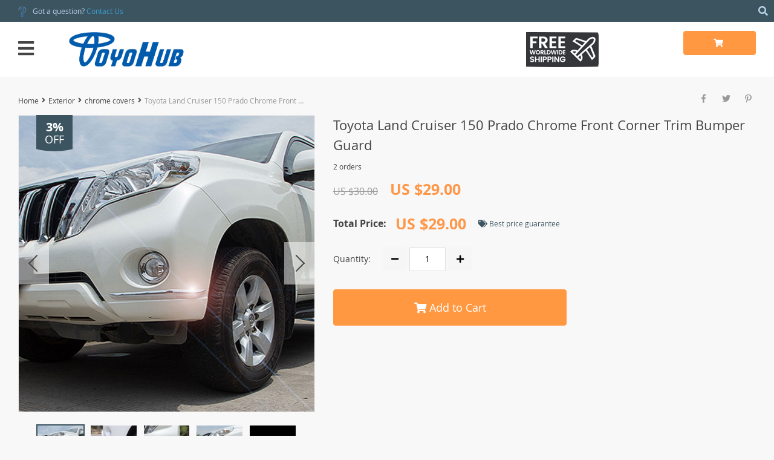

--- FILE ---
content_type: text/html; charset=UTF-8
request_url: https://toyohub.com/toyota-land-cruiser-150-prado-chrome-front-corner-trim-bumper-guard/
body_size: 21867
content:
<!DOCTYPE html>
<html lang="en-US" prefix="og: https://ogp.me/ns#" class="no-js" xmlns="http://www.w3.org/1999/html">
<head>
	<link rel="shortcut icon" href="/wp-content/uploads/2019/12/fivicon-16x16-1.png"/>
	<meta charset="UTF-8">
    <meta name="viewport" content="width=device-width, initial-scale=1.0,minimum-scale=1.0, maximum-scale=1.0, user-scalable=no, shrink-to-fit=no">
    <title>Toyota Land Cruiser 150 Prado Chrome Front Corner Trim Bumper Guard - ToyoHub</title>		<style>img:is([sizes="auto" i], [sizes^="auto," i]) { contain-intrinsic-size: 3000px 1500px }</style>
	
<!-- Search Engine Optimization by Rank Math - https://rankmath.com/ -->
<meta name="description" content="Description："/>
<meta name="robots" content="follow, index, max-snippet:-1, max-video-preview:-1, max-image-preview:large"/>
<link rel="canonical" href="https://toyohub.com/toyota-land-cruiser-150-prado-chrome-front-corner-trim-bumper-guard/" />
<meta property="og:locale" content="en_US" />
<meta property="og:type" content="article" />
<meta property="og:title" content="Toyota Land Cruiser 150 Prado Chrome Front Corner Trim Bumper Guard - ToyoHub" />
<meta property="og:description" content="Description：" />
<meta property="og:url" content="https://toyohub.com/toyota-land-cruiser-150-prado-chrome-front-corner-trim-bumper-guard/" />
<meta property="og:site_name" content="ToyoHub" />
<meta property="article:publisher" content="https://facebook.com/ToyoHub" />
<meta property="og:updated_time" content="2019-12-20T18:14:29+00:00" />
<meta property="og:image" content="https://toyohub.com/wp-content/uploads/2019/12/98-477136.jpg" />
<meta property="og:image:secure_url" content="https://toyohub.com/wp-content/uploads/2019/12/98-477136.jpg" />
<meta property="og:image:width" content="800" />
<meta property="og:image:height" content="800" />
<meta property="og:image:alt" content="For Toyota Land Cruiser 150 Prado LC150 FJ150 2010-2017 Chrome Front Corner Trim Bumper Guard Styling Accessory" />
<meta property="og:image:type" content="image/jpeg" />
<meta name="twitter:card" content="summary_large_image" />
<meta name="twitter:title" content="Toyota Land Cruiser 150 Prado Chrome Front Corner Trim Bumper Guard - ToyoHub" />
<meta name="twitter:description" content="Description：" />
<meta name="twitter:image" content="https://toyohub.com/wp-content/uploads/2019/12/98-477136.jpg" />
<meta name="twitter:label1" content="Written by" />
<meta name="twitter:data1" content="admin@toyohub" />
<meta name="twitter:label2" content="Time to read" />
<meta name="twitter:data2" content="Less than a minute" />
<script type="application/ld+json" class="rank-math-schema">{"@context":"https://schema.org","@graph":[{"@type":"Product","@id":"https://toyohub.com/toyota-land-cruiser-150-prado-chrome-front-corner-trim-bumper-guard/#richSnippet"}]}</script>
<!-- /Rank Math WordPress SEO plugin -->

<link rel="alternate" type="application/rss+xml" title="ToyoHub &raquo; Toyota Land Cruiser 150 Prado Chrome Front Corner Trim Bumper Guard Comments Feed" href="https://toyohub.com/toyota-land-cruiser-150-prado-chrome-front-corner-trim-bumper-guard/feed/" />
<link rel='stylesheet' id='vnc2_allstyle-css' href='https://toyohub.com/wp-content/themes/davinci2/assets/css/allstyle.css?ver=1.6.7' type='text/css' media='all' />
<link rel='stylesheet' id='adstm-css' href='https://toyohub.com/wp-content/themes/davinci2/style.css?ver=1.6.7' type='text/css' media='all' />
<link rel="https://api.w.org/" href="https://toyohub.com/wp-json/" /><link rel="EditURI" type="application/rsd+xml" title="RSD" href="https://toyohub.com/xmlrpc.php?rsd" />
<meta name="generator" content="WordPress 6.8.3" />
<link rel='shortlink' href='https://toyohub.com/?p=98' />
<link rel="alternate" title="oEmbed (JSON)" type="application/json+oembed" href="https://toyohub.com/wp-json/oembed/1.0/embed?url=https%3A%2F%2Ftoyohub.com%2Ftoyota-land-cruiser-150-prado-chrome-front-corner-trim-bumper-guard%2F" />
<link rel="alternate" title="oEmbed (XML)" type="text/xml+oembed" href="https://toyohub.com/wp-json/oembed/1.0/embed?url=https%3A%2F%2Ftoyohub.com%2Ftoyota-land-cruiser-150-prado-chrome-front-corner-trim-bumper-guard%2F&#038;format=xml" />
<style id="ubermenu-custom-generated-css">
/** UberMenu Custom Menu Styles (Customizer) **/
/* main */
.ubermenu.ubermenu-main .ubermenu-item-level-0:hover > .ubermenu-target, .ubermenu-main .ubermenu-item-level-0.ubermenu-active > .ubermenu-target { color:#1e73be; }
.ubermenu-main .ubermenu-item.ubermenu-item-level-0 > .ubermenu-highlight { color:#1e73be; }
.ubermenu-main .ubermenu-submenu .ubermenu-highlight { color:#1e73be; }
.ubermenu-main .ubermenu-item-normal > .ubermenu-target:hover > .ubermenu-target-text { text-decoration:underline; }
.ubermenu.ubermenu-main .ubermenu-item-normal > .ubermenu-target:hover, .ubermenu.ubermenu-main .ubermenu-item-normal.ubermenu-active > .ubermenu-target { background-color:#e0e0e0; }


/* Icons */
.ubermenu .ubermenu-item-layout-icon_right > .ubermenu-target-title { margin-right: .6em; display: inline-block; }
.ubermenu-sub-indicators .ubermenu-has-submenu-drop > .ubermenu-target.ubermenu-item-layout-icon_top:after, .ubermenu-sub-indicators .ubermenu-has-submenu-drop > .ubermenu-target.ubermenu-item-layout-icon_bottom:after{ top: auto; bottom:8px; right:auto; margin-left:-4px; }
.ubermenu .ubermenu-target.ubermenu-item-layout-icon_top, .ubermenu .ubermenu-target.ubermenu-item-layout-icon_bottom{ text-align:center; padding:20px; }
.ubermenu .ubermenu-target.ubermenu-item-layout-icon_top, .ubermenu .ubermenu-target.ubermenu-item-layout-icon_top > .ubermenu-target-text, .ubermenu .ubermenu-target.ubermenu-item-layout-icon_bottom > .ubermenu-target-text, .ubermenu .ubermenu-target.ubermenu-item-layout-icon_bottom > .ubermenu-icon{ text-align:center; display:block; width:100%; }
.ubermenu .ubermenu-item-layout-icon_top > .ubermenu-icon { padding-bottom:5px; }
.ubermenu .ubermenu-item-layout-icon_bottom > .ubermenu-icon { padding-top:5px; }

/* Status: Loaded from Transient */

</style><style rel="stylesheet">
    .reliable .bigtext{color:#3C5460;}
    .benpic path{fill:#3C5460;stroke:#3C5460;}
    .pager li.active a,.pager li.active span{
        color:#3C5460!important;
        border-bottom:2px solid #3C5460!important;}
    .subitem-nav li .active {color: #3C5460;}
    .subitem-nav li .active:after {background: #3C5460;}
    .mainnav ul li:hover>a,.mainnav ul li:active>a{background:#3C5460;}
    .upheader,.adapupheader {background: #3C5460!important;}
    @media(max-width:1289px) {
        .searchcont input,.upheaderR,.upheaderL:before{background: #3C5460!important;}
    }
    .size_chart_table tr+tr:hover{background: #3C5460!important; }
    .item_slider_minis .item.curr_active{border-color:#3C5460!important;}
            .upheaderR{color:#b6d4e8!important;}
        @media(min-width:1290px){
            .upheader a{color:#b6d4e8!important;}
            .topmenu>ul>li.current-menu-item a {
                border-color:#b6d4e8!important;;
            }
            .mainnav a {color: #444!important;}
            .mainnav ul li:active>a, .mainnav ul li:hover>a {color: #fff!important;}
            .mainnav li ul li:active>a, .mainnav li ul li:hover>a {color: #399fd2!important;}
        }
        @media(max-width:1289px) {
            .searchcont input,.searchcont input::placeholder,.searchcont span,.adapupheader{color:#b6d4e8!important;}
            .upheaderR a{color:#b6d4e8!important;}
        }
        .upheaderR a:active, .upheaderR a:hover,.topmenu li a:active, .topmenu li a:hover{color:#ffffff!important;}
    .topmenu li a:active, .topmenu li a:hover,.topmenu>ul>li.current-menu-item a:hover {border-color:#ffffff!important;}
            div.cart .btn{
            background-color:#ff9841!important;
            border-color:#ff9841!important;}
            div.cart .btn:hover{
            background-color:#FF831B!important;
            border-color:#FF831B!important;}
        .btn.btn-primary{
        background-color:#ff9841!important;
        border-color:#ff9841!important;}
        .btn.btn-primary:hover{
        background-color:#FF831B!important;
        border-color:#FF831B!important;}
            input[type="submit"], button[type="submit"],.btn-black,.attach_files{
            background-color:#444444!important;
            border-color:#444444!important;}

            .btn-white{
                border: 1px solid #444444!important;
                color: #444444!important;}
            input[type="submit"]:hover, button[type="submit"]:hover, .btn-black:hover,.attach_files:hover{
            background-color:#222222!important;
            border-color:#222222!important;
        }
        .btn-white:hover{
            border: 1px solid #222222!important;
            background-color:#222222!important;
            color: #fff!important;}
            .price .sale,.wrap-meta .newprice,.singlecartplateT .total-price,.ads-search-product .price{color:#ff9749;}
            .discount:after{background:#3c5460!important;}
            #addToCart.btn,.btn-proceed{background-color:#ff9841!important;border-color:#ff9841!important;}
            #addToCart.btn:hover,div.cart-sidenav .cart-footer .item-cart a.btn-proceed:hover{background-color:#FF831B!important;border-color:#FF831B!important;}
        .slidebtns a.btn-primary{background-color:rgb(249, 140, 47)!important;border-color:rgb(249, 140, 47)!important;}
        .slidebtns a.btn-primary:hover{background-color:#FF831B!important;border-color:#FF831B!important;}
            .slideblacktext{font-size:20px;}
        @media(max-width:767px) {
        .slideblacktext{font-size:20px;}
    }
        .content-countdown .top-plate .text{color:#3c5460;}
    #clock .clock .item{background:#3c5460;border-color:#3c5460;}
    #clock .clock .item span{color:#3c5460;}
        .content-countdown .top-plate .text span{color:#eea12d;}
        .features-main-text{color:#444;}
        .text-feat p{color:#444;}
        .bgr>.footer{background:#434343!important;}
        .bgr>.footer h5,.footone:not(.footone_soc) h5:after{color:#ffffff!important;}
        .bgr>.footer p,.footer{color:#999999!important;}
        .bgr>.footer a{color:#999999!important;}
        .bgr>.footer a:hover{color:#ffffff!important;}
        .footerB{background:#242424!important;}
        .footerB{color:#999999!important;}
        .footerB a{color:#ffffff!important;}
    
                @media(min-width:1024px){
                    .scene0 {background: url(/wp-content/uploads/2019/12/toyoHub-slider-1-scaled.jpg) no-repeat center center transparent;background-size:cover;}
                }
                @media(max-width:1023px){
                    .scene0 {background: url(/wp-content/uploads/2019/12/toyoHub-slider-1-scaled.jpg) no-repeat center center transparent;background-size:cover;}
                }
                
                @media(min-width:1024px){
                    .scene1 {background: url(/wp-content/uploads/2019/12/toyoHub-slider-6.jpg) no-repeat center center transparent;background-size:cover;}
                }
                @media(max-width:1023px){
                    .scene1 {background: url(/wp-content/uploads/2019/12/toyoHub-slider-6.jpg) no-repeat center center transparent;background-size:cover;}
                }
                
                @media(min-width:1024px){
                    .scene2 {background: url(/wp-content/uploads/2019/12/toyoHub-slider-4-e1576524324635.jpg) no-repeat center center transparent;background-size:cover;}
                }
                @media(max-width:1023px){
                    .scene2 {background: url(/wp-content/uploads/2019/12/toyoHub-slider-4.jpg) no-repeat center center transparent;background-size:cover;}
                }
                
                @media(min-width:1024px){
                    .scene3 {background: url(/wp-content/uploads/2019/12/toyoHub-slider-3.jpg) no-repeat center center transparent;background-size:cover;}
                }
                @media(max-width:1023px){
                    .scene3 {background: url(/wp-content/uploads/2019/12/toyoHub-slider-3.jpg) no-repeat center center transparent;background-size:cover;}
                }
                    .stars,.stars_set .star:before,.goldstars_set .star:before{color:#fac917!important;}
    .percent span{background:#fac917!important;}
        .page404center{color:#333!important;}
</style>	<style>
			</style>
	<!-- Google tag (gtag.js) -->
<script async src="https://www.googletagmanager.com/gtag/js?id=UA-258381733-1"></script>
<script>
  window.dataLayer = window.dataLayer || [];
  function gtag(){dataLayer.push(arguments);}
  gtag('js', new Date());

  gtag('config', 'UA-258381733-1');
</script>        <link rel="preload" href="https://toyohub.com/wp-content/themes/davinci2/webfonts/OpenSans.woff" as="font" type="font/woff" crossorigin>
    <link rel="preload" href="https://toyohub.com/wp-content/themes/davinci2/webfonts/OpenSans600.woff" as="font" type="font/woff" crossorigin>
    <link rel="preload" href="https://toyohub.com/wp-content/themes/davinci2/webfonts/OpenSans700.woff" as="font" type="font/woff" crossorigin>
    <link rel="preload" href="https://toyohub.com/wp-content/themes/davinci2/webfonts/fa-brands-400.woff" as="font" type="font/woff" crossorigin>
    <link rel="preload" href="https://toyohub.com/wp-content/themes/davinci2/webfonts/fa-regular-400.woff" as="font" type="font/woff" crossorigin>
    <link rel="preload" href="https://toyohub.com/wp-content/themes/davinci2/webfonts/fa-solid-900.woff" as="font" type="font/woff" crossorigin>
    <script>
        ajaxurl = 'https://toyohub.com/wp-admin/admin-ajax.php';
    </script>
    
</head>
<body class="wp-singular product-template-default single single-product postid-98 wp-theme-davinci2 davinci2 js-items-lazy-load js-show-pre-selected-variation " >
<div class="bgr">
    <div class="header_cont">
        <div class="adapupheader">
            <div class="shiptip">
                <img src="/wp-content/uploads/2019/12/icon.png" alt=""/> Got a question? <a href="/contact-us/">Contact Us</a>            </div>
            <div class="adapsearch">
                <span class="scope"><i class="fas fa-search"></i></span>
            </div>
        </div>
        <div class="upheader">
            <div class="container">
                <div class="row">
                    <div class="col upheaderL">
                        <div class="mainnav">
                            <h3>Categories</h3>
                            <div class="adapmainnav opened">
                                <span>All categories</span>
                                <span class="arrright"></span>
                            </div>
                                                            <ul>
                                    	<li class="cat-item cat-item-9"><a href="https://toyohub.com/car-care/">Car Care <span>(83)</span></a>
<span class='arrright'></span><ul class='children'>
	<li class="cat-item cat-item-17"><a href="https://toyohub.com/engine-cleaner/">Engine Cleaner <span>(9)</span></a>
</li>
	<li class="cat-item cat-item-15"><a href="https://toyohub.com/lather-upholstery-cleaner/">Lather &amp; upholstery Cleaner <span>(9)</span></a>
</li>
	<li class="cat-item cat-item-16"><a href="https://toyohub.com/polish-wax/">Polish &amp; Wax <span>(11)</span></a>
</li>
	<li class="cat-item cat-item-18"><a href="https://toyohub.com/scratch-swirls-removers/">Scratch &amp; Swirls removers <span>(17)</span></a>
</li>
	<li class="cat-item cat-item-19"><a href="https://toyohub.com/screen-cleaning-wipers/">Screen Cleaning Wipers <span>(12)</span></a>
</li>
	<li class="cat-item cat-item-20"><a href="https://toyohub.com/wheel-tires/">Wheel &amp; Tires <span>(34)</span></a>
</li>
</ul>
</li>
	<li class="cat-item cat-item-7"><a href="https://toyohub.com/exterior/">Exterior <span>(125)</span></a>
<span class='arrright'></span><ul class='children'>
	<li class="cat-item cat-item-26"><a href="https://toyohub.com/air-press-sunvisors/">Air Press &amp; Sunvisors <span>(3)</span></a>
</li>
	<li class="cat-item cat-item-27"><a href="https://toyohub.com/bumper-protectors/">Bumper Protectors <span>(1)</span></a>
</li>
	<li class="cat-item cat-item-23"><a href="https://toyohub.com/car-wraps-tints/">car wraps &amp; tints <span>(2)</span></a>
</li>
	<li class="cat-item cat-item-24"><a href="https://toyohub.com/chrome-handle-covers/">chrome covers <span>(29)</span></a>
</li>
	<li class="cat-item cat-item-28"><a href="https://toyohub.com/emblems/">emblems <span>(25)</span></a>
</li>
	<li class="cat-item cat-item-25"><a href="https://toyohub.com/grills/">grills <span>(4)</span></a>
</li>
	<li class="cat-item cat-item-67"><a href="https://toyohub.com/key-chains/">key chains <span>(12)</span></a>
</li>
	<li class="cat-item cat-item-31"><a href="https://toyohub.com/lighting/">Lighting <span>(23)</span></a>
</li>
	<li class="cat-item cat-item-32"><a href="https://toyohub.com/mud-laps/">mud flaps <span>(14)</span></a>
</li>
	<li class="cat-item cat-item-21"><a href="https://toyohub.com/stickers/">Stickers <span>(13)</span></a>
</li>
</ul>
</li>
	<li class="cat-item cat-item-11"><a href="https://toyohub.com/gadgets/">Gadgets <span>(28)</span></a>
<span class='arrright'></span><ul class='children'>
	<li class="cat-item cat-item-39"><a href="https://toyohub.com/air-compressors-inflator/">Air Compressors &amp; inflator <span>(6)</span></a>
</li>
	<li class="cat-item cat-item-43"><a href="https://toyohub.com/cameras/">Cameras <span>(2)</span></a>
</li>
	<li class="cat-item cat-item-41"><a href="https://toyohub.com/chargers-sockets/">Chargers &amp; sockets <span>(2)</span></a>
</li>
	<li class="cat-item cat-item-42"><a href="https://toyohub.com/multimedia/">Multimedia <span>(16)</span></a>
</li>
	<li class="cat-item cat-item-64"><a href="https://toyohub.com/security-gadgets/">Security gadgets <span>(3)</span></a>
</li>
</ul>
</li>
	<li class="cat-item cat-item-8"><a href="https://toyohub.com/interior/">Interior <span>(64)</span></a>
<span class='arrright'></span><ul class='children'>
	<li class="cat-item cat-item-37"><a href="https://toyohub.com/dash-covers-visors/">Dash covers &amp; visors <span>(7)</span></a>
</li>
	<li class="cat-item cat-item-35"><a href="https://toyohub.com/floor-mates-carpets/">Floor mates &amp; Carpets <span>(3)</span></a>
</li>
	<li class="cat-item cat-item-34"><a href="https://toyohub.com/levers-knobs/">Levers &amp; knobs <span>(13)</span></a>
</li>
	<li class="cat-item cat-item-36"><a href="https://toyohub.com/lighting-interior/">lighting <span>(3)</span></a>
</li>
	<li class="cat-item cat-item-38"><a href="https://toyohub.com/others-interior/">Others <span>(23)</span></a>
</li>
	<li class="cat-item cat-item-33"><a href="https://toyohub.com/seat-covers/">Seat Covers <span>(2)</span></a>
</li>
	<li class="cat-item cat-item-68"><a href="https://toyohub.com/trims/">Trims <span>(22)</span></a>
</li>
</ul>
</li>
	<li class="cat-item cat-item-12"><a href="https://toyohub.com/modifications/">Modifications <span>(28)</span></a>
<span class='arrright'></span><ul class='children'>
	<li class="cat-item cat-item-57"><a href="https://toyohub.com/auto-gauges-meters/">auto gauges &amp; meters <span>(1)</span></a>
</li>
	<li class="cat-item cat-item-53"><a href="https://toyohub.com/body-kits/">Body kits <span>(2)</span></a>
</li>
	<li class="cat-item cat-item-55"><a href="https://toyohub.com/bonnet-hoods/">bonnet hoods <span>(3)</span></a>
</li>
	<li class="cat-item cat-item-58"><a href="https://toyohub.com/exhaust-systems/">exhaust systems <span>(1)</span></a>
</li>
	<li class="cat-item cat-item-59"><a href="https://toyohub.com/others-modifications/">Others <span>(22)</span></a>
</li>
	<li class="cat-item cat-item-54"><a href="https://toyohub.com/push-engine-starters/">Push engine starters <span>(1)</span></a>
</li>
	<li class="cat-item cat-item-56"><a href="https://toyohub.com/steering-accessories/">steering accessories <span>(3)</span></a>
</li>
</ul>
</li>
	<li class="cat-item cat-item-14"><a href="https://toyohub.com/others/">Others <span>(35)</span></a>
</li>
	<li class="cat-item cat-item-10"><a href="https://toyohub.com/performance/">Performance <span>(42)</span></a>
<span class='arrright'></span><ul class='children'>
	<li class="cat-item cat-item-49"><a href="https://toyohub.com/air-filters/">Air Filters <span>(5)</span></a>
</li>
	<li class="cat-item cat-item-52"><a href="https://toyohub.com/others-performance/">others <span>(19)</span></a>
</li>
	<li class="cat-item cat-item-66"><a href="https://toyohub.com/sensors/">Sensors <span>(19)</span></a>
</li>
</ul>
</li>
	<li class="cat-item cat-item-30"><a href="https://toyohub.com/tools-equipments/">Tools &amp; Equipments <span>(22)</span></a>
<span class='arrright'></span><ul class='children'>
	<li class="cat-item cat-item-45"><a href="https://toyohub.com/engine-vehicles-lift/">Engine &amp; Vehicles lift <span>(1)</span></a>
</li>
	<li class="cat-item cat-item-46"><a href="https://toyohub.com/jump-starters/">jump starters <span>(2)</span></a>
</li>
	<li class="cat-item cat-item-47"><a href="https://toyohub.com/power-tools/">Power tools <span>(2)</span></a>
</li>
	<li class="cat-item cat-item-69"><a href="https://toyohub.com/repair-tools/">Repair Tools <span>(12)</span></a>
</li>
	<li class="cat-item cat-item-44"><a href="https://toyohub.com/scanners-readers/">Scanners &amp; readers <span>(6)</span></a>
</li>
</ul>
</li>
	<li class="cat-item cat-item-13"><a href="https://toyohub.com/utilities/">Utilities <span>(2)</span></a>
<span class='arrright'></span><ul class='children'>
	<li class="cat-item cat-item-62"><a href="https://toyohub.com/vacuum-cleaner/">vacuum cleaner <span>(1)</span></a>
</li>
</ul>
</li>
                                </ul>
                                                    </div>
                        <div class="topmenu">
                            <ul><li id="menu-item-41" class="menu-item menu-item-type-custom menu-item-object-custom menu-item-home menu-item-41"><a href="https://toyohub.com/">Home</a></li><li id="menu-item-42" class="menu-item menu-item-type-custom menu-item-object-custom menu-item-42"><a href="https://toyohub.com/product/">Products</a></li><li id="menu-item-43" class="menu-item menu-item-type-custom menu-item-object-custom menu-item-43"><a href="https://toyohub.com/shipping-delivery/">Shipping</a></li><li id="menu-item-44" class="menu-item menu-item-type-custom menu-item-object-custom menu-item-44"><a href="https://toyohub.com/refund-policy/">Returns</a></li><li id="menu-item-45" class="menu-item menu-item-type-custom menu-item-object-custom menu-item-45"><a href="https://toyohub.com/about-us/">About</a></li><li id="menu-item-46" class="menu-item menu-item-type-custom menu-item-object-custom menu-item-46"><a href="https://toyohub.com/track-your-order/">Tracking</a></li><li id="menu-item-47" class="menu-item menu-item-type-custom menu-item-object-custom menu-item-47"><a href="https://toyohub.com/contact-us/">Contact</a></li></ul>                        </div>
                        <span class="closemenu"><i class="fas fa-times"></i></span>
                        <div class="adapheadsocs">
                            <div class="socs whitesocs">
                                    <a href="https://web.facebook.com/ToyoHub/" target="_blank" rel="nofollow"><i class="fab fa-facebook-f"></i></a>
    <a href="https://www.instagram.com/toyohub/" target="_blank" rel="nofollow"><i class="fab fa-instagram"></i></a>
                            </div>
                        </div>
                    </div>
                    <div class="col-xl-auto upheaderR">
                        <div class="shiptip">
                            <img src="/wp-content/uploads/2019/12/icon.png" alt=""/> Got a question? <a href="/contact-us/">Contact Us</a>                        </div>
                                                    <div class="currency_chooser">
                                
    <div class="ttdropdown dropdown_currency" >
        <span class="ttdropdown-toggle load_currency" ajax_update="currency"></span>
        <ul class="ttdropdown-menu load_currency_target" role="menu"></ul>
    </div>
    
	                            </div>
                                                    <div class="cabheaderlink">
                                                                    <a href="https://toyohub.com/userlogin">
                                        <i class="fas fa-user"></i> Log in                                    </a>
                                                            </div>
                                            </div>
                </div>
            </div>
        </div>
        <div class="headerbgr">
            <div class="container">
                <div class="header ">
                    <div class="row headerrow">
                        <div class="logo col-xl-3 col-8 col-sm-6">
                            <div class="adapmenu">
                                <i class="fas fa-bars"></i>
                            </div>
                            <a href="https://toyohub.com"><img src="/wp-content/uploads/2019/12/logo-logo.png" alt=""/></a>
                        </div>
                        <div class="searchcont col-6">
                            <form action="https://toyohub.com">
                                <div class="searchinputcont">
                                    <input class="js-autocomplete-search" autocomplete="off" name="s"
                                           type="text" value="" placeholder="I'm shopping for..." />
                                    <div class="scopes">
                                        <span class="scope"><i class="fas fa-search"></i></span>
                                        <span class="clearsearch"><i class="fas fa-times-circle"></i></span>
                                        <span class="scope2"><i class="fas fa-search"></i></span>
                                    </div>
                                </div>
                            </form>
                        </div>
                        <div class="col-xl-3 col-4 col-sm-5 col-md-6 col-lg-5">
                            <div class="row justify-content-between">
                                <div class="callhead col">
                                    <div class="callheadT">
                                                                            </div>
                                    <div class="callheadB">
                                        <img src="/wp-content/uploads/2019/12/free-shipping.png">                                    </div>
                                </div>
                                <div class="shopcartbtn col">
                                        
	<div class="cart">
        <a class="btn btn-primary" href="https://toyohub.com/cart">
	        <i class="fas fa-shopping-cart"></i>
	        <span style="display:none" class="count_item" data-cart="quantity"></span>
	        <u><span data-cart="pluralize_items"></span></u>
        </a>
    </div>
    
	                                </div>
                            </div>
                        </div>
                    </div>
                </div>
            </div>
        </div>
    </div>
    

<script type="application/ld+json">
    {"@context":"https:\/\/schema.org\/","@type":"Organization","name":"toyohub.com","url":"toyohub.com","logo":"\"\/wp-content\/uploads\/2019\/12\/logo-logo.png\"","contactPoint":{"@type":"ContactPoint","contactType":"customer support","email":"support@toyohub.com","url":"toyohub.com"},"sameAs":["https:\/\/web.facebook.com\/ToyoHub\/","https:\/\/www.instagram.com\/toyohub\/"]}</script>

<script type="application/ld+json">
    {"@context":"https:\/\/schema.org\/","@type":"WebSite","url":"toyohub.com","potentialAction":{"@type":"SearchAction","target":"toyohub.com\/?s={s}","query-input":"required name=s"}}</script>


    
    
<script type="application/ld+json">
    {"@context":"https:\/\/schema.org\/","@type":"Product","name":"Toyota Land Cruiser 150 Prado Chrome Front Corner Trim Bumper Guard","image":"https:\/\/toyohub.com\/wp-content\/uploads\/2019\/12\/98-477136.jpg","description":"Buy Toyota Land Cruiser 150 Prado Chrome Front Corner Trim Bumper Guard at toyohub.com! Free shipping to 185 countries. 45 days money back guarantee.","sku":"1","category":"chrome covers","mpn":"98","brand":{"@type":"Organization","name":"toyohub.com"},"offers":{"@type":"Offer","url":"https:\/\/toyohub.com\/toyota-land-cruiser-150-prado-chrome-front-corner-trim-bumper-guard\/","priceCurrency":"USD","price":"29.00","priceValidUntil":"2026-02-17","name":"Toyota Land Cruiser 150 Prado Chrome Front Corner Trim Bumper Guard","availability":"https:\/\/schema.org\/InStock","itemCondition":"https:\/\/schema.org\/NewCondition"}}</script>

<script type="application/ld+json">
    {"@context":"https:\/\/schema.org\/","@type":"CreativeWork","keywords":""}</script>


    <div class="container">
        
        <div class="breadcrumbs">
            <div class="pr-breadcrumbs"><a href="https://toyohub.com/">Home</a><i class="fa fa-angle-right" aria-hidden="true"></i><span><a  href="https://toyohub.com/exterior/">Exterior</a></span><i class="fa fa-angle-right" aria-hidden="true"></i><span><a  href="https://toyohub.com/chrome-handle-covers/">chrome covers</a></span><i class="fa fa-angle-right" aria-hidden="true"></i><span class="current">Toyota Land Cruiser 150 Prado Chrome Front Corner Trim Bumper Guard</span></div><!-- .breadcrumbs -->	
	<script type="application/ld+json">
        {"@context":"https:\/\/schema.org\/","@type":"BreadcrumbList","itemListElement":[{"@type":"ListItem","item":{"@id":"https:\/\/toyohub.com\/","name":"Home"},"position":1},{"@type":"ListItem","item":{"@id":"https:\/\/toyohub.com\/exterior\/","name":"Exterior"},"position":2},{"@type":"ListItem","item":{"@id":"https:\/\/toyohub.com\/chrome-handle-covers\/","name":"chrome covers"},"position":3},{"@type":"ListItem","item":{"@id":"\/toyota-land-cruiser-150-prado-chrome-front-corner-trim-bumper-guard\/","name":"Toyota Land Cruiser 150 Prado Chrome Front Corner Trim Bumper Guard"},"position":4}]}    </script>         </div>
        
        <div class="adapbread">
            <a href="https://toyohub.com/exterior/">
                <i class="fas fa-angle-left"></i> Back to category            </a>
        </div>

        <form id="form_singleProduct" action=""  method="POST" class="cart-form"><input type="hidden" name="post_id" value="98"><input type="hidden" name="currency" value="USD"><input type="hidden" name="_price" value="30.00"><input type="hidden" name="_price_nc" value="30.00"><input type="hidden" name="_save" value="1"><input type="hidden" name="_save_nc" value="1"><input type="hidden" name="stock" value="796"><input type="hidden" name="savePercent" value="3"><input type="hidden" name="_salePrice" value="29.00"><input type="hidden" name="_salePrice_nc" value="29.00"><input type="hidden" name="price" value="US $30.00"><input type="hidden" name="salePrice" value="US $29.00"><input type="hidden" name="save" value="US $1.00"><input type="hidden" name="currency_shipping" value="USD"><input type="hidden" name="variation_default" value="lowest_price">
        <div class="row adapitemrow">
            
            <div class="col col-sm-12 col-lg-5 col-xl-4 wrap-tumb media_pin_data"
                                    data-mediaimg="https://toyohub.com/wp-content/uploads/2019/12/98-477136.jpg"
                            >
                
                                    <div class="discount" style="display:none;" data-singleProductBox="savePercent">
                        <span>
                            <b data-singleProduct="savePercent"></b> off                        </span>
                    </div>
                                
    <div>
        <div class="single_showroom">
            <div class="item_slider">
                <div><div class="item_sqr"><a href="https://toyohub.com/wp-content/uploads/2019/12/98-477136.jpg" ><img data-lazy="https://toyohub.com/wp-content/uploads/2019/12/98-477136.jpg?1000" class="img-responsive" alt="For Toyota Land Cruiser 150 Prado LC150 FJ150 2010-2017 Chrome Front Corner Trim Bumper Guard Styling Accessory" title="For Toyota Land Cruiser 150 Prado LC150 FJ150 2010-2017 Chrome Front Corner Trim Bumper Guard Styling Accessory"></a></div></div><div><div class="item_sqr"><a href="https://toyohub.com/wp-content/uploads/2019/12/98-2a66c3.jpg" ><img data-lazy="https://toyohub.com/wp-content/uploads/2019/12/98-2a66c3.jpg?1000" class="img-responsive" alt="For Toyota Land Cruiser 150 Prado LC150 FJ150 2010-2017 Chrome Front Corner Trim Bumper Guard Styling Accessory" title="For Toyota Land Cruiser 150 Prado LC150 FJ150 2010-2017 Chrome Front Corner Trim Bumper Guard Styling Accessory"></a></div></div><div><div class="item_sqr"><a href="https://toyohub.com/wp-content/uploads/2019/12/98-ad05d5.jpg" ><img data-lazy="https://toyohub.com/wp-content/uploads/2019/12/98-ad05d5.jpg?1000" class="img-responsive" alt="For Toyota Land Cruiser 150 Prado LC150 FJ150 2010-2017 Chrome Front Corner Trim Bumper Guard Styling Accessory" title="For Toyota Land Cruiser 150 Prado LC150 FJ150 2010-2017 Chrome Front Corner Trim Bumper Guard Styling Accessory"></a></div></div><div><div class="item_sqr"><a href="https://toyohub.com/wp-content/uploads/2019/12/98-bb7431.jpg" ><img data-lazy="https://toyohub.com/wp-content/uploads/2019/12/98-bb7431.jpg?1000" class="img-responsive" alt="For Toyota Land Cruiser 150 Prado LC150 FJ150 2010-2017 Chrome Front Corner Trim Bumper Guard Styling Accessory" title="For Toyota Land Cruiser 150 Prado LC150 FJ150 2010-2017 Chrome Front Corner Trim Bumper Guard Styling Accessory"></a></div></div><div><div class="item_sqr"><a href="https://toyohub.com/wp-content/uploads/2019/12/98-56a47b.jpg" ><img data-lazy="https://toyohub.com/wp-content/uploads/2019/12/98-56a47b.jpg?1000" class="img-responsive" alt="For Toyota Land Cruiser 150 Prado LC150 FJ150 2010-2017 Chrome Front Corner Trim Bumper Guard Styling Accessory" title="For Toyota Land Cruiser 150 Prado LC150 FJ150 2010-2017 Chrome Front Corner Trim Bumper Guard Styling Accessory"></a></div></div>            </div>
                    </div>
        <div class="item_slider_minis">
            <div class="item"><div class="item_sqr"><img data-lazy="https://toyohub.com/wp-content/uploads/2019/12/98-477136.jpg?1000" class="img-responsive" alt="For Toyota Land Cruiser 150 Prado LC150 FJ150 2010-2017 Chrome Front Corner Trim Bumper Guard Styling Accessory" title="For Toyota Land Cruiser 150 Prado LC150 FJ150 2010-2017 Chrome Front Corner Trim Bumper Guard Styling Accessory"></div></div><div class="item"><div class="item_sqr"><img data-lazy="https://toyohub.com/wp-content/uploads/2019/12/98-2a66c3.jpg?1000" class="img-responsive" alt="For Toyota Land Cruiser 150 Prado LC150 FJ150 2010-2017 Chrome Front Corner Trim Bumper Guard Styling Accessory" title="For Toyota Land Cruiser 150 Prado LC150 FJ150 2010-2017 Chrome Front Corner Trim Bumper Guard Styling Accessory"></div></div><div class="item"><div class="item_sqr"><img data-lazy="https://toyohub.com/wp-content/uploads/2019/12/98-ad05d5.jpg?1000" class="img-responsive" alt="For Toyota Land Cruiser 150 Prado LC150 FJ150 2010-2017 Chrome Front Corner Trim Bumper Guard Styling Accessory" title="For Toyota Land Cruiser 150 Prado LC150 FJ150 2010-2017 Chrome Front Corner Trim Bumper Guard Styling Accessory"></div></div><div class="item"><div class="item_sqr"><img data-lazy="https://toyohub.com/wp-content/uploads/2019/12/98-bb7431.jpg?1000" class="img-responsive" alt="For Toyota Land Cruiser 150 Prado LC150 FJ150 2010-2017 Chrome Front Corner Trim Bumper Guard Styling Accessory" title="For Toyota Land Cruiser 150 Prado LC150 FJ150 2010-2017 Chrome Front Corner Trim Bumper Guard Styling Accessory"></div></div><div class="item"><div class="item_sqr"><img data-lazy="https://toyohub.com/wp-content/uploads/2019/12/98-56a47b.jpg?1000" class="img-responsive" alt="For Toyota Land Cruiser 150 Prado LC150 FJ150 2010-2017 Chrome Front Corner Trim Bumper Guard Styling Accessory" title="For Toyota Land Cruiser 150 Prado LC150 FJ150 2010-2017 Chrome Front Corner Trim Bumper Guard Styling Accessory"></div></div>        </div>
    </div>

	            </div>
            <div class="col col-sm-12 col-lg-7 col-xl-8 ">
                <div class="wrap-setter">
                    <div class="wrap-meta">
                        <h1 class="h2" itemprop="name">Toyota Land Cruiser 150 Prado Chrome Front Corner Trim Bumper Guard</h1>
                        <div class="rate">
                            <div class="starscont">

                                
                            </div>
                            <div class="ratetext">

                                 2 orders
                            </div>

                        </div>
                        <div class="meta">



                            <div class="priceflex">

                                <div class="oldprice" data-singleProductBox="price">
                                    <span data-singleProduct="price"></span>
                                </div>
                                <div class="newprice" data-productPriceBox="salePrice">
                                    <span data-singleProduct="savePrice" class="price color-orange color-custom cz_price_text_color"></span>
                                </div>
                                <div class="instock">

                                                                            <div class="stock" style="display:none;" data-singleProductBox="stock"
                                             itemprop="availability" href="http://schema.org/InStock">
                                            Only                                            <span data-singleProduct="stock">796</span>
                                            left in stock                                        </div>
                                    
                                </div>
                            </div>

                            <div data-productPriceBox="savePercent" style="display:none;">
                                <span class="color-orange color-custom cz_price_text_color" data-singleProduct="save"></span>
                                (<span data-singleProduct="savePercent"></span>)
                            </div>

                            <div style="display:none;">
                                <div class="single-shipping-select single-shipping-multi">
				<select class="picker" data-singleProduct="single-shipping" name="shipping"><option value="standard" data-info="15-25 days(ships out within 3 business days)" data-price="25"
                    data-cost_nc="25.00" data-template="{{price}} Standard">US $25.00 Standard</option><option value="expedited" data-info="3-7 days(ships out within 2 business days)" data-price="80"
                    data-cost_nc="80.00" data-template="{{price}} Expedited">US $80.00 Expedited</option></select><div class="shipping-info" data-singleProduct="shipping-info">15-25 days(ships out within 3 business days)</div></div>                            </div>

                                                        <div class="sku-listing js-empty-sku-view">
                                                            </div>

                            
                            
                        </div>
                    </div>
                    <div class="singlecartplatecont">
                                                <div class="singlecartplate">
                            <div class="b-add_order test-class" style="border-width: 0 !important;">
                                <div class="price-rate">
                                    <div class="product-meta">
                                        <div class="singlecartplateT">
                                            <dl class="b-add_order__total" data-productPriceBox="totalPrice">
                                                <dt>Total Price:</dt>
                                                <dd class="">
                                                    <div class="totalPrice">
                                                        <span class="total-price value" data-singleProduct="totalPrice"></span>
                                                    </div>
                                                </dd>
                                            </dl>
                                            <div class="besttip">
                                                <span><i class="fas fa-tags"></i> Best price guarantee</span>
                                            </div>
                                        </div>
                                    </div>
                                </div>

                                
                                    <div class="singlecartplateB">

                                        <dl class="b-add_order__quantity">
                                            <dt>Quantity:</dt>
                                            <dd>
                                                <div class="select_quantity">
                                                    
                                                        <div class="input_quantity">
                                                            <div class="value">
                                                                <div class="select_quantity js-select_quantity">
                                                                    <button type="button" class="select_quantity__btn js-quantity_remove">
                                                                        <i class="fas fa-minus"></i>
                                                                    </button>
                                                                    <input class="js-single-quantity"
                                                                           data-singleProductInput="quantity"
                                                                           name="quantity"
                                                                           type="text"
                                                                           value="1" min="1" max="9999"
                                                                           maxlength="5" autocomplete="off" />
                                                                    <button type="button" class="select_quantity__btn js-quantity_add">
                                                                        <i class="fas fa-plus"></i>
                                                                    </button>
                                                                </div>
                                                            </div>
                                                        </div>

                                                                                                    </div>
                                            </dd>
                                        </dl>

                                        <div class="b-add_order">
                                            <div class="b-add_order__btn">

                                                
                                                    <button type="button" id="addToCart"
                                                            class="btn btn-primary btn-lg b-add_order__btn_addcart js-addToCart">
                                                        <i class="fas fa-shopping-cart"></i> Add to Cart                                                    </button>
                                                    <div class="view_cart">
                                                        View cart <i class="fas fa-arrow-right"></i>
                                                    </div>
                                                    
                                                                                            </div>
                                        </div>

                                    </div>

                            </div>
                        </div>
                                                                            <div class="col-lg-12 single-socs-cont">
                                <div class="row justify-content-center">
                                    <div class="single-socs">
                                        <div class="sharePopup"><div class="share-btn socs whitesocs"></div></div>
                                    </div>
                                </div>
                            </div>
                                            </div>
                </div>
            </div>
        </div>
 
        </form>                        
            <div class="reliable">
                <div class="row no-gutters justify-content-around">
                    <div class="col-xl-7 col-md-8 col-lg-7">
                        <div class="row no-gutters align-items-center jccenter">
                            <div class="col-xl col-md-6 col-lg-7 ico-cartshield bigtext">
                                <i>
                                    <svg width="50" height="50" viewBox="0 0 42 49" fill="none" xmlns="http://www.w3.org/2000/svg">
                                        <rect width="43" height="50" fill="black" fill-opacity="0" transform="scale(0.976744)"/>
                                        <path d="M41.9185 6.32011C35.2724 6.40219 21.0428 0 21.0428 0C16.7825 1.88783 12.3518 3.52941 7.83581 4.92476L10.7328 12.8865H36.2948L32.2049 22.736H16.6121L15.9304 20.5198H29.7339L31.6085 16.4159L12.0961 16.3338L14.9932 26.1012H31.6085L30.586 28.6457H11.7553L4.08671 5.90971C2.72341 6.15595 1.44531 6.32011 0.0819989 6.32011C0.0819989 15.4309 -2.4742 35.7866 20.9576 48.8372C44.4747 35.7866 41.9185 15.4309 41.9185 6.32011ZM14.7376 34.4733C13.5447 34.4733 12.6074 33.5705 12.6074 32.4213C12.6074 31.2722 13.5447 30.3694 14.7376 30.3694C15.9304 30.3694 16.8677 31.2722 16.8677 32.4213C16.8677 33.4884 15.8452 34.4733 14.7376 34.4733ZM28.7967 34.4733C27.6038 34.4733 26.6665 33.5705 26.6665 32.4213C26.6665 31.2722 27.6038 30.3694 28.7967 30.3694C29.9896 30.3694 30.9268 31.2722 30.9268 32.4213C30.9268 33.4884 29.9896 34.4733 28.7967 34.4733Z" fill="#3C5460"/>
                                    </svg>

                                </i>
                                <span>Buyer protection</span>
                            </div>
                            <div class="col-xl col-md-6 col-lg-4 smalltext">
                                <div>
                                    <i class="far fa-check-square"></i> <span>Safe shopping</span>
                                </div>
                                <div>
                                    <i class="far fa-check-square"></i> <span>Easy returns and refunds</span>
                                </div>
                            </div>
                        </div>
                    </div>

                                                <div class="col-xl-4 col-md-4 col-lg-5 ico-airplane bigtext">
                                <i>
                                    <svg width="50" height="50" viewBox="0 0 50 50" fill="none" xmlns="http://www.w3.org/2000/svg">
                                        <rect width="50" height="50" fill="black" fill-opacity="0"/>
                                        <rect width="50" height="50" fill="black" fill-opacity="0"/>
                                        <path d="M50 2.753C50 2.95692 50 3.26281 49.8984 3.46673C49.7967 4.07851 49.6951 4.58833 49.4919 5.09814C49.2886 5.70992 48.9837 6.11777 48.4756 6.52562C46.8496 8.05506 45.3252 9.5845 43.6992 11.012C42.4797 12.1336 41.2602 13.3571 40.0407 14.4787C39.939 14.5807 39.8374 14.6826 39.8374 14.8866C39.8374 17.4356 39.8374 19.9847 39.8374 22.5338C39.8374 25.2868 39.8374 28.0398 39.7358 30.8947C39.7358 33.5458 39.7358 36.1968 39.6341 38.8478C39.6341 41.2949 39.6341 43.844 39.5325 46.2911C39.5325 46.597 39.4309 47.0048 39.4309 47.3107C39.4309 47.4127 39.4309 47.5147 39.4309 47.5147C39.4309 47.6166 39.3293 47.8205 39.2276 47.9225C38.6179 48.5343 38.1098 49.1461 37.5 49.6559C37.3984 49.7578 37.1951 49.8598 36.9919 49.9618C36.687 50.0637 36.3821 49.9618 36.2805 49.6559C36.1789 49.452 36.1789 49.35 36.0772 49.1461C33.6382 41.6008 31.0976 34.1575 28.6585 26.6123C28.6585 26.6123 28.6585 26.5103 28.5569 26.5103C28.4553 26.5103 28.4553 26.6123 28.3537 26.6123C25.6098 28.7535 22.9675 30.7928 20.2236 32.934C20.122 33.0359 20.122 33.0359 20.122 33.1379C20.0203 34.7693 20.0203 36.4007 19.9187 38.0321C19.9187 39.0517 19.8171 40.0714 19.8171 41.091C19.8171 41.6008 19.8171 42.0087 19.7154 42.5185C19.7154 42.5185 19.7154 42.6204 19.6138 42.6204C18.9024 43.3342 18.1911 44.0479 17.4797 44.7617C17.4797 44.7617 17.4797 44.7617 17.378 44.8636C17.0732 45.0676 16.565 44.9656 16.3618 44.6597C16.1585 44.3538 16.0569 43.946 15.9553 43.6401C15.5488 42.0087 15.1423 40.3773 14.7358 38.6439C14.6341 38.338 14.3293 38.1341 14.0244 38.1341C13.7195 38.1341 13.4146 38.236 13.2114 38.5419C12.9065 38.9498 12.6016 39.3576 12.0935 39.5616C11.3821 39.8674 10.7724 39.9694 10.061 39.8674C10.1626 40.0714 9.85772 39.7655 9.85772 39.2557C9.7561 38.338 10.061 37.5223 10.6707 36.8086C10.874 36.6046 11.0772 36.4007 11.1789 36.1968C11.3821 35.9929 11.4837 35.7889 11.5854 35.585C11.687 35.483 11.687 35.2791 11.5854 35.0752C11.4837 34.8713 11.2805 34.7693 10.9756 34.6673C9.24797 34.2595 7.62195 33.8516 5.89431 33.4438C5.79268 33.4438 5.58943 33.3418 5.4878 33.3418C4.97967 33.2399 4.77642 32.7301 4.87805 32.3222C4.87805 32.2202 4.97967 32.1183 4.97967 32.0163C5.58943 31.4045 6.19919 30.6908 6.91057 30.079C7.11382 29.8751 7.4187 29.6712 7.8252 29.6712C10.6707 29.6712 13.5163 29.6712 16.3618 29.6712C16.6667 29.6712 16.8699 29.5692 16.9715 29.3653C17.5813 28.6515 18.1911 27.8358 18.8008 27.1221C20.3252 25.1848 21.9512 23.1455 23.4756 21.2083C23.4756 21.2083 23.4756 21.1063 23.5772 21.1063C23.4756 21.1063 23.4756 21.1063 23.374 21.0043C15.8537 18.5572 8.13008 16.1101 0.50813 13.663C0 13.4591 0.101626 13.4591 0 12.9493C0 12.6434 0.101626 12.3375 0.304878 12.1336C0.813008 11.6238 1.32114 11.2159 1.82927 10.7061C1.93089 10.6041 1.93089 10.6041 2.03252 10.5022C2.23577 10.2982 2.43902 10.1963 2.64228 10.1963C5.79268 10.1963 9.04472 10.1963 12.1951 10.1963C14.2276 10.1963 16.3618 10.0943 18.3943 10.0943C20.4268 10.0943 22.561 9.99235 24.5935 9.99235C26.626 9.99235 28.7602 9.89039 30.7927 9.89039C32.1138 9.89039 33.3333 9.89039 34.6545 9.89039C34.7561 9.89039 34.8577 9.89039 34.9594 9.78843C37.6016 7.1374 40.3455 4.48636 42.9878 1.93729C44.0041 0.917665 45.3252 0.305888 46.748 0.101963C46.9512 0 47.2561 0 47.4594 0C47.561 0 47.6626 0 47.6626 0C47.8659 0 48.0691 0.101963 48.2724 0.101963C49.0854 0.305888 49.5935 0.713739 49.8984 1.52944V1.6314C50 2.03926 50 2.34514 50 2.753Z" fill="#3C5460"/>
                                    </svg>
                                </i>
                                <span>Free shipping worldwide</span>
                            </div>
                                        </div>
            </div>
        
                
        <div class="subitem">
            <div class="row">
                <div class="col col-xl-9">
                    <div class="subitem-nav">
	<ul class="nav nav-tabs">
        		<li>
            <a class="active" data-toggle="tab" href="#item-details">
                Product details            </a>
        </li>
        		
          
					<li>
                <a data-toggle="tab" href="#item-returns">
                    Shipping & payment                </a>
            </li>
			</ul>
</div>

<div class="tab-content">
            <div id="item-details" class="content tab-pane fade active show">
            <div class="panel panel-default">
                <div class="panel-heading">
                    <h4 class="panel-title">
                        <a data-toggle="collapse" data-parent=".tab-pane" href="#acc-item-details">
                            Product details                        </a>
                    </h4>
                </div>
                <div id="acc-item-details" class="panel-collapse collapse show">
                    <div class="panel-body">
                        

	<div class="content">

		<div class="wrap-content"><div></div>
<p><span style="font-size: 22.0px;"><span style="font-family: comic sans ms;">Description&#65306;</span></span></p>
<p><span style="font-family: comic sans ms; font-size: 14.0px;"><span style="color: #c149ba;">Product name:</span> </span>For Toyota Land Cruiser 150 Prado LC150 FJ150 2010-2017 Chrome Front Corner Trim Bumper Guard Styling Accessory</p>
<p><span style="font-family: comic sans ms; font-size: 14.0px;"><span style="color: #c149ba;">Material: </span></span><span style="font-family: comic sans ms; font-size: 14.0px;">ABS </span><span style="font-family: comic sans ms; font-size: 14.0px;">Chrome</span></p>
<p><span style="font-family: comic sans ms; font-size: 14.0px;"><span style="color: #c149ba;">Applicable models:</span> </span><span style="font-family: comic sans ms; font-size: 14.0px;">Toyota Prado</span> <span style="font-family: comic sans ms; font-size: 14.0px;">LC150 FJ150</span></p>
<p><span style="font-family: comic sans ms; font-size: 14.0px;"><span style="color: #c149ba;">Package:</span> 2 Pieces/Set</span></p>
<p><span style="font-family: comic sans ms;"><span style="font-size: 16.0px;"><span style="color: #ff0000;">Please compare your CAR with the picture,if them are same.please be confident to purchase it,thanks</span></span></span></p>
<p><span style="font-size: 22.0px;"><span style="font-family: comic sans ms;">Feature:</span></span></p>
<p><span style="font-size: 14.0px;"><span style="font-family: comic sans ms;">1.100% Brand new.</span></span></p>
<p><span style="font-size: 14.0px;"><span style="font-family: comic sans ms;">2.High Quality guaranteed.</span></span></p>
<p><span style="font-family: comic sans ms; font-size: 14.0px;">3.Easy installation.</span></p>
<p><span style="font-family: comic sans ms; font-size: 14.0px;">4.Insure that the surface which the product is to be applied is clean, dry and free of all ail, grease and wax.</span></p>
<p><span style="font-family: comic sans ms; font-size: 14.0px;">5.Determine exact location of product.</span></p>
<p><span style="font-family: comic sans ms; font-size: 14.0px;">6.Remove protective film from adhesive, align carefully and then press firmly to insure proper adhesion.</span></p>
<p><span style="font-family: comic sans ms; font-size: 14.0px;">7.Do not move the product or wash your car in 24 hours after installation.</span></p>
<div>
<p>&nbsp;</p>
<p>&nbsp;</p>
</div>
<p>&nbsp;</p>
</div>

	</div>

                    </div>
                </div>
            </div>
        </div>
    	 
			<div id="item-returns" class="content tab-pane fade">
			<div class="panel panel-default">
				<div class="panel-heading">
				  <h4 class="panel-title">
					<a class="collapsed" data-toggle="collapse" data-parent=".tab-pane" href="#acc-item-returns">
					  Shipping & Payment 					</a>
				  </h4>
				</div>
				<div id="acc-item-returns" class="panel-collapse collapse">
					<div class="panel-body">
						
<h2 class="colored">SHIPPING AND DELIVERY</h2>

<p>We are proud to offer international shipping services that currently operate in over 200 countries and islands world wide.  Nothing means more to us than bringing our customers great value and service.  We will continue to grow to meet the needs of all our customers, delivering a service beyond all expectation anywhere in the world.</p>
<h3>How do you ship packages?</h3>

<p>Packages from our warehouse in China will be shipped by ePacket or EMS depending on the weight and size of the product. Packages shipped from our US warehouse are shipped through USPS.</p>
<h3>Do you ship worldwide?</h3>

<p>Yes. We provide free shipping to over 200 countries around the world. However, there are some locations we are unable to ship to. If you happen to be located in one of those countries we will contact you.</p>
<h3>What about customs?</h3>

<p>We are not responsible for any custom fees once the items have shipped. By purchasing our products, you consent that one or more packages may be shipped to you and may get custom fees when they arrive to your country.</p>
<h3>How long does shipping take?</h3>

Shipping time varies by location. These are our estimates:
<div class="table-wrap">
    <table class="table">
        <thead>
        <tr>
            <th>Location</th>
            <th>*Estimated Shipping Time</th>
        </tr>
        </thead>
        <tr>
            <td>United States</td>
            <td>10-30 Business days</td>
        </tr>
        <tr>
            <td>Canada, Europe</td>
            <td>10-30 Business days</td>
        </tr>
        <tr>
            <td>Australia, New Zealand</td>
            <td>10-30 Business days</td>
        </tr>
        <tr>
            <td>Central & South America</td>
            <td>15-30 Business days</td>
        </tr>
        <tr>
            <td>Asia</td>
            <td>10-20 Business days</td>
        </tr>
        <tr>
            <td>Africa</td>
            <td>15-45 Business days</td>
        </tr>
    </table>
    <span class="info">*This doesn’t include our 2-5 day processing time.</span>
</div>

<h3>Do you provide tracking information?</h3>

<p>Yes, you will receive an email once your order ships that contains your tracking information. If you haven’t received tracking info within 5 days, please contact us.</p>
<h3>My tracking says “no information available at the moment”.</h3>

<p>For some shipping companies, it takes 2-5 business days for the tracking information to update on the system.	If your order was placed more than 5 business days ago and there is still no information on your tracking number, please contact us.</p>
<h3>Will my items be sent in one package?</h3>

<p>For logistical reasons, items in the same purchase will sometimes be	sent in separate packages, even if you've specified combined shipping.</p>

<p>If you have any other questions, please contact us and we will do our best to help you out.</p>

<h2 class="colored">REFUNDS & RETURNS POLICY</h2>

<h3>Order cancellation</h3>
<p>All orders can be cancelled until they are shipped. If your order has been paid and you need to make a change or cancel an order, you must contact us within 12 hours. Once the packaging and shipping process has started, it can no longer be cancelled.</p>
<h3>Refunds</h3>
<p>Your satisfaction is our #1 priority. Therefore, you can request a refund or reshipment for ordered products if:</p>
<ul>
    <li>If you did <b>not</b> receive the product within the guaranteed time( 45 days not including 2-5 day processing) you can request a refund or a reshipment.</li>
    <li>If you received the wrong item you can request a refund or a reshipment.</li>
    <li>If you do not want the product you’ve received you may request a refund but you must return the item at your expense and the item must be unused.</li>
</ul>
<p>We do <b>not</b> issue the refund if:</p>
<ul>
    <li>Your order did not arrive due to factors within your control (i.e. providing the wrong shipping address)</li>
    <li>Your order did not arrive due to exceptional circumstances outside the control of <a class="q" href="/">ToyoHub</a> (i.e. not cleared by customs, delayed by a natural disaster).</li>
    <li>Other exceptional circumstances outside the control of <span class="q"></span></li>
</ul>
<p class="info"><i>*You can submit refund requests within 15 days after the guaranteed period for delivery (45 days) has expired. You can do it by sending a message on <a href="/contact-us/">Contact Us</a> page</i></p>
<p>If you are approved for a refund, then your refund will be processed, and a credit will automatically be applied to your credit card or original method of payment, within 14 days.</p>
<h3>Exchanges</h3>
<p>If for any reason you would like to exchange your product, perhaps for a different size in clothing. You must contact us first and we will guide you through the steps.</p>
<p>Please do not send your purchase back to us unless we authorise you to do so.</p>	
					</div>
				</div>
			</div>
		</div>
	 
</div>
                        
                            <div class="recs recsfull aship-box-products">

                                <h2 class="aship-title text-uppercase">Recommendations</h2>

                                <div class="items-small recs_slider">

                                    <div class="item-sp item-sm"><div class='product-item' data-post_id="91" data-currency="USD" data-_price="30.00" data-_price_nc="30.00" data-stock="109" data-_salePrice="29.00" data-_salePrice_nc="29.00" data-price="US $30.00" data-salePrice="US $29.00" data-variation_default="lowest_price" >
            <a href='https://toyohub.com/chrome-door-handle-prado-120/'>
                <div class='thumb'>
                    <div class='thumb-box'><div class='thumb-wrap'>                            <img data-src="https://toyohub.com/wp-content/uploads/2019/12/91-2eda36-350x350.jpg?10000">
                        </div></div>
                </div>
                <h4>Chrome Door Handle Prado 120</h4>
                <div class="discount"><span><b>3&percnt;</b> off</span></div>
                <span class='starscont'><div class="stars"><span class="star star-full"></span><span class="star star-full"></span><span class="star star-full"></span><span class="star star-full"></span><span class="star star-half"><u style="width:30%"></u></span></div><span class="call-item">(15)</span></span>
                <div class='price'>
                    <small class='old js-price'></small><br><span class='sale js-salePrice'></span>
                </div>
            </a>
		</div></div><div class="item-sp item-sm"><div class='product-item' data-post_id="263" data-currency="USD" data-_price="58.80" data-_price_nc="58.80" data-stock="1671" data-_salePrice="44.00" data-_salePrice_nc="44.00" data-price="US $58.80" data-salePrice="US $44.00" data-variation_default="lowest_price" >
            <a href='https://toyohub.com/toyota-land-cruiser-prado-150-mesh-front-grille-insert/'>
                <div class='thumb'>
                    <div class='thumb-box'><div class='thumb-wrap'>                            <img data-src="https://toyohub.com/wp-content/uploads/2019/12/263-d94c0e-350x350.jpg?10000">
                        </div></div>
                </div>
                <h4>Toyota Land Cruiser Prado 150 Mesh Front Grille Insert</h4>
                <div class="discount"><span><b>25&percnt;</b> off</span></div>
                <span class='starscont'><div class="stars"><span class="star star-full"></span><span class="star star-full"></span><span class="star star-full"></span><span class="star star-full"></span><span class="star star-no"></span></div><span class="call-item">(3)</span></span>
                <div class='price'>
                    <small class='old js-price'></small><br><span class='sale js-salePrice'></span>
                </div>
            </a>
		</div></div><div class="item-sp item-sm"><div class='product-item' data-post_id="3016" data-currency="USD" data-_price="0.00" data-_price_nc="0.00" data-stock="1431" data-_salePrice="28.50" data-_salePrice_nc="28.50" data-price="US $0.00" data-salePrice="US $28.50" data-variation_default="lowest_price" >
            <a href='https://toyohub.com/toyota-corolla-chrome-door-handle-cover/'>
                <div class='thumb'>
                    <div class='thumb-box'><div class='thumb-wrap'>                            <img data-src="https://toyohub.com/wp-content/uploads/2019/12/3016-f33e27-350x350.jpg?10000">
                        </div></div>
                </div>
                <h4>Chrome Door Handle Cover for Toyota Corolla</h4>
                
                <span class='starscont'><div class="stars"><span class="star star-full"></span><span class="star star-full"></span><span class="star star-full"></span><span class="star star-full"></span><span class="star star-full"></span></div><span class="call-item">(1)</span></span>
                <div class='price'>
                    <span class='sale js-salePrice'></span>
                </div>
            </a>
		</div></div><div class="item-sp item-sm"><div class='product-item' data-post_id="137" data-currency="USD" data-_price="70.00" data-_price_nc="70.00" data-stock="385" data-_salePrice="65.00" data-_salePrice_nc="65.00" data-price="US $70.00" data-salePrice="US $65.00" data-variation_default="lowest_price" >
            <a href='https://toyohub.com/stainless-steel-side-door-body-trim-stick-for-toyota-corolla/'>
                <div class='thumb'>
                    <div class='thumb-box'><div class='thumb-wrap'>                            <img data-src="https://toyohub.com/wp-content/uploads/2019/12/137-1434c6-350x350.jpg?10000">
                        </div></div>
                </div>
                <h4>Stainless steel Side Door Body trim stick for Toyota Corolla</h4>
                <div class="discount"><span><b>7&percnt;</b> off</span></div>
                <span class='starscont'><div class="stars"><span class="star star-full"></span><span class="star star-full"></span><span class="star star-full"></span><span class="star star-full"></span><span class="star star-full"></span></div><span class="call-item">(2)</span></span>
                <div class='price'>
                    <small class='old js-price'></small><br><span class='sale js-salePrice'></span>
                </div>
            </a>
		</div></div>                                </div>
                                <div class="swiper-pagination"></div>
                            </div>
                        
                        
                    <div class="fullreviews">
                        <h3 class="title-stripe text-uppercase"><span>Real customer reviews</span></h3>

                        <p class="text-center noreviews">There are no reviews yet</p>
                        
                            <div class="Review_formcont">
                                <h5>Write a review</h5>
                                <div class="wrap-review_list">
                                    <div class="review-form">
                                        <div class="row" id="addReviewDiv">
                                            <div class="col">
                                                <form class="addReviewForm nicelabel" enctype="multipart/form-data">
                                                    <div class="form-group is-empty">
                                                        <input type="text" id="Addreviewname" class="form-control" name="Addreview[name]">
                                                        <label for="Addreviewname">* Name</label>
                                                    </div>
                                                    <div class="form-group is-empty">
                                                        <input type="email" id="Addreviewemail" class="form-control" name="Addreview[email]">
                                                        <label for="Addreviewname">* Email</label>
                                                    </div>
                                                    <div class="form-group">
                                                        <div class="form-control-select country_list_select"></div>
                                                    </div>
                                                    <div class="form-group is-empty">
                                                        <textarea id="textarea" rows="5" class="form-control" name="Addreview[message]"></textarea>
                                                        <label for="textarea">* Message</label>
                                                    </div>
                                                    <div class="form-group">
                                                        <div class="row justify-content-center">
                                                            <div class="goldstars_set">
                                                                <span class="star"></span>
                                                                <span class="star"></span>
                                                                <span class="star"></span>
                                                                <span class="star"></span>
                                                                <span class="star"></span>
                                                            </div>
                                                            <input name="Addreview[rating]" type="hidden" value="" />
                                                        </div>
                                                    </div>
                                                    
                                                                                                        
                                                    <div class="form-group is-not-empty submit-and-attach">
                                                        <button type="submit" class="btn submit-review">
                                                            Submit a Review                                                        </button>
                                                        <input hidden="hidden" name="action" value="ads_add_user_review">
                                                        <input hidden="hidden" name="Addreview[post_id]" value="98">
                                                        <span class="btn btn-default fileinput-button" data-toggle="tooltip" data-placement="right" title="Attach file(s)">
                                                            <u class="attach_files"><i class="ico-paperclip"></i><input id="review-file-upload" type="file" name="review_files[]" multiple=""><label for="review-file-upload"></label></u>
                                                        </span>
                                                    </div>
                                                    <div class="list-file"></div>
                                                </form>
                                                                                                    <script type="text/javascript">
                                                        addreview_script=[
                                                            '//toyohub.com/wp-content/plugins/alids/assets/front/js/jqueryFileUpload/jquery.ui.widget.js',
                                                            '//toyohub.com/wp-content/plugins/alids/assets/front/js/jqueryFileUpload/jquery.fileupload.min.js',
                                                            '//toyohub.com/wp-content/plugins/alids/assets/front/js/rating-stars/rating.min.js',
                                                            '//toyohub.com/wp-content/plugins/alids/assets/front/js/addReview.min.js',
                                                        ]
                                                    </script>
                                                                                            </div>
                                        </div>
                                    </div>
                                </div>
                            </div>
                        
                    </div>
                </div>
                <div class="recs recsside col col-xl-3 aship-box-products"></div>
            </div>

            
        </div>
    </div>


<div class="footer">
	<div class="container">
        <div class="footerT">
            <div class="row">

                <div class="footone col adapactive">
                    <h5>Contact</h5>
                    <div class="fonecont">
                        <p class="emailfooter">
                            
                                                            <i class="far fa-envelope"></i> support@toyohub.com                                                    </p>
                        <p></p>
                    </div>
                </div>

                <div class="footone col">

                    <h5 class="text-uppercase">Company info</h5>

                    <div class="fonecont"><ul><li id="menu-item-48" class="menu-item menu-item-type-custom menu-item-object-custom menu-item-48"><a href="https://toyohub.com/about-us/">About Us</a></li>
<li id="menu-item-49" class="menu-item menu-item-type-custom menu-item-object-custom menu-item-49"><a href="https://toyohub.com/privacy-policy/">Privacy Policy</a></li>
<li id="menu-item-50" class="menu-item menu-item-type-custom menu-item-object-custom menu-item-50"><a href="https://toyohub.com/terms-and-conditions/">Terms &#038; Conditions</a></li>
</ul></div>                </div>

                <div class="footone col">

                    <h5 class="text-uppercase">Purchase Info</h5>

                    <div class="fonecont"><ul><li id="menu-item-51" class="menu-item menu-item-type-custom menu-item-object-custom menu-item-51"><a href="https://toyohub.com/payment-methods/">Payment Methods</a></li>
<li id="menu-item-52" class="menu-item menu-item-type-custom menu-item-object-custom menu-item-52"><a href="https://toyohub.com/shipping-delivery/">Shipping &#038; Delivery</a></li>
<li id="menu-item-53" class="menu-item menu-item-type-custom menu-item-object-custom menu-item-53"><a href="https://toyohub.com/refund-policy/">Returns Policy</a></li>
</ul></div>                </div>

                <div class="footone col">

                    <h5 class="text-uppercase">Customer Service</h5>

                    <div class="fonecont"><ul><li id="menu-item-54" class="menu-item menu-item-type-custom menu-item-object-custom menu-item-54"><a href="https://toyohub.com/contact-us/">Contact Us</a></li>
<li id="menu-item-55" class="menu-item menu-item-type-custom menu-item-object-custom menu-item-55"><a href="https://toyohub.com/frequently-asked-questions/">Frequently Asked Questions</a></li>
</ul></div>                </div>
					
                
                    <div class="footone footone_soc col">

                        <h5>Follow us</h5>

                        <div class="fonecont socs">
                                <a href="https://web.facebook.com/ToyoHub/" target="_blank" rel="nofollow"><i class="fab fa-facebook-f"></i></a>
    <a href="https://www.instagram.com/toyohub/" target="_blank" rel="nofollow"><i class="fab fa-instagram"></i></a>
                        </div>
                    </div>

                
            </div>
        </div>

        
                    <div class="footerC">
                <div class="row footpicsrow no-gutters">

                    
                        <div class="fcL">
                            <div>
                                Payment methods:                            </div>
                            <div class="footpics">
                                <img data-src="/wp-content/themes/davinci2/images/f1.png" alt=""><img data-src="/wp-content/themes/davinci2/images/f2.png" alt=""><img data-src="/wp-content/themes/davinci2/images/f3.png" alt=""><img data-src="/wp-content/themes/davinci2/images/f4.png" alt=""><img data-src="/wp-content/themes/davinci2/images/f9.png" alt=""><img data-src="/wp-content/themes/davinci2/images/f8.png" alt="">                            </div>
                        </div>

                    
                    
                        <div class="fcR">
                            <div>
                                Buy with confidence:                            </div>
                            <div class="footpics">
                                <img data-src="/wp-content/themes/davinci2/images/f5.png" alt=""><img data-src="/wp-content/themes/davinci2/images/f6.png" alt=""><img data-src="/wp-content/themes/davinci2/images/f7.png" alt="">                            </div>
                        </div>

                                    </div>
            </div>
        
                    <div class="upbutton"></div>
            </div>
</div>

<div class="footerB">
    <div>
        © Copyright 2026. All Rights Reserved<br/>
        <a href="https://toyohub.com">toyohub.com</a>
    </div>
</div>

<div class="shade"></div>
</div>
<script type="text/javascript"> self != top ? document.body.className+=' is_frame' : '';</script>
<script type="text/javascript" src="https://www.google.com/recaptcha/api.js?ver=6.8.3" async defer></script>
<script type="text/javascript" src="https://toyohub.com/wp-includes/js/jquery/jquery.min.js?ver=3.7.1" id="jquery-core-js"></script>
<script type="text/javascript" src="https://toyohub.com/wp-includes/js/jquery/jquery-migrate.min.js?ver=3.4.1" id="jquery-migrate-js"></script>
<script type="speculationrules">
{"prefetch":[{"source":"document","where":{"and":[{"href_matches":"\/*"},{"not":{"href_matches":["\/wp-*.php","\/wp-admin\/*","\/wp-content\/uploads\/*","\/wp-content\/*","\/wp-content\/plugins\/*","\/wp-content\/themes\/davinci2\/*","\/*\\?(.+)"]}},{"not":{"selector_matches":"a[rel~=\"nofollow\"]"}},{"not":{"selector_matches":".no-prefetch, .no-prefetch a"}}]},"eagerness":"conservative"}]}
</script>
<link rel='stylesheet' id='adstm-customization-css' href='//toyohub.com/wp-content/themes/davinci2/adstm/customization/style.css?ver=4.7' type='text/css' media='all' />
<link rel='stylesheet' id='wp-block-library-css' href='https://toyohub.com/wp-includes/css/dist/block-library/style.min.css?ver=6.8.3' type='text/css' media='all' />
<link rel='stylesheet' id='classic-theme-styles-css' href='https://toyohub.com/wp-includes/css/classic-themes.min.css?ver=6.8.3' type='text/css' media='all' />
<link rel='stylesheet' id='ubermenu-css' href='https://toyohub.com/wp-content/plugins/ubermenu/pro/assets/css/ubermenu.min.css?ver=3.2.6' type='text/css' media='all' />
<link rel='stylesheet' id='ubermenu-silver-tabs-css' href='https://toyohub.com/wp-content/plugins/ubermenu/pro/assets/css/skins/silvertabs.css?ver=6.8.3' type='text/css' media='all' />
<link rel='stylesheet' id='ubermenu-font-awesome-css' href='https://toyohub.com/wp-content/plugins/ubermenu-icons/assets/font-awesome/css/font-awesome.min.css?ver=4.3' type='text/css' media='all' />
<link rel='stylesheet' id='front-flag-css' href='//toyohub.com/wp-content/plugins/alids/assets/front/css/flags.css?ver=1.9.2.6' type='text/css' media='all' />
<link rel='stylesheet' id='front-cart-css' href='//toyohub.com/wp-content/plugins/alids/assets/front/css/shopping_cart.css?ver=1.9.2.6' type='text/css' media='all' />
<link rel='stylesheet' id='search-product-css' href='//toyohub.com/wp-content/plugins/alids/assets/front/css/search-product.css?ver=1.9.2.6' type='text/css' media='all' />
<link rel='stylesheet' id='smart_paypal-css' href='//toyohub.com/wp-content/plugins/alids/assets/front/css/smart_paypal.min.css?ver=1.9.2.6' type='text/css' media='all' />
<script type="text/javascript" src="//toyohub.com/wp-content/plugins/alids/assets/front/js/popover.js?ver=1.9.2.6" id="front-popover-js"></script>
<script type="text/javascript" src="//toyohub.com/wp-content/plugins/alids/assets/front/js/core.min.js?ver=1.9.2.6" id="front-core-js"></script>
<script type="text/javascript" id="front-formatPrice-js-extra">
/* <![CDATA[ */
var ADSCacheCurrency = {"list_currency":{"AED":{"flag":"AE","symbol":"AED ","pos":"before","title":"United Arab Emirates Dirham (AED)"},"ALL":{"flag":"AL","symbol":"Lek","pos":"before","title":"Albanian Lek (ALL)"},"AUD":{"flag":"AU","symbol":"AUD ","pos":"before","title":"Australian Dollar (AUD)"},"BDT":{"flag":"BD","symbol":" \u09f3","pos":"after","title":"Bangladeshi Taka (BDT)"},"BRL":{"flag":"BR","symbol":"R$ ","pos":"before","title":"Brazilian Real (R$)"},"CAD":{"flag":"CA","symbol":"CA$ ","pos":"before","title":"Canadian Dollar (CA$)"},"CHF":{"flag":"CH","symbol":"CHF ","pos":"before","title":"Swiss Franc (CHF)"},"CLP":{"flag":"CL","symbol":"CLP $ ","pos":"before","title":"Chilean Peso (CLP $)"},"CNY":{"flag":"CN","symbol":" \u00a5","pos":"after","title":"Chinese Yuan (CN\u00a5)"},"COP":{"flag":"CO","symbol":" COP","pos":"after","title":"Colombian Peso (COP)"},"CZK":{"flag":"CZ","symbol":" K\u010d","pos":"after","title":"Czech Republic Koruna (CZK)"},"XAF":{"flag":"empty","symbol":" XAF","pos":"after","title":"Central African CFA franc (XAF)"},"DZD":{"flag":"DZ","symbol":"DZD ","pos":"before","title":"Algerian Dinars (DZD)"},"EUR":{"flag":"EU","symbol":" \u20ac","pos":"after","title":"Euro (\u20ac)"},"GBP":{"flag":"GB","symbol":"\u00a3 ","pos":"before","title":"British Pound Sterling (\u00a3)"},"HRK":{"flag":"HR","symbol":" HRK","pos":"after","title":"Croatian Kuna (HRK)"},"HUF":{"flag":"HU","symbol":" HUF","pos":"after","title":"Hungarian Forint (HUF)"},"IDR":{"flag":"ID","symbol":"Rp ","pos":"before","title":"Indonesian Rupiah (IDR)"},"ILS":{"flag":"IL","symbol":"ILS ","pos":"before","title":"Israeli Shekel (ILS)"},"INR":{"flag":"IN","symbol":"\u20b9 ","pos":"before","title":"Indian Rupee (Rs.)"},"KRW":{"flag":"KR","symbol":"\u20a9 ","pos":"before","title":"South Korean Won (\u20a9)"},"MAD":{"flag":"MA","symbol":"MAD ","pos":"before","title":"Moroccan dirham (MAD)"},"MYR":{"flag":"MY","symbol":"RM ","pos":"before","title":"Malaysian Ringgit (MYR)"},"NGN":{"flag":"NG","symbol":"\u20a6 ","pos":"before","title":"Nigerian Naira (\u20a6)"},"NOK":{"flag":"NO","symbol":" kr","pos":"after","title":"Norwegian Krone (NOK)"},"NZD":{"flag":"NZ","symbol":"NZ$ ","pos":"before","title":"New Zealand Dollar (NZ$)"},"OMR":{"flag":"OM","symbol":" OMR","pos":"after","title":"Omani Rial (OMR)"},"PHP":{"flag":"PH","symbol":"\u20b1 ","pos":"before","title":"Philippine Peso (PHP)"},"PKR":{"flag":"PK","symbol":"\u20a8.","pos":"before","title":"Pakistan Rupee (PKR)"},"PLN":{"flag":"PL","symbol":" z\u0142","pos":"after","title":"Polish Zloty (PLN)"},"RUB":{"flag":"RU","symbol":" \u0440\u0443\u0431.","pos":"after","title":"Russian Ruble (RUB)"},"SAR":{"flag":"SA","symbol":" SR","pos":"after","title":"Saudi Riyal (SAR)"},"SEK":{"flag":"SE","symbol":" SEK","pos":"after","title":"Swedish Krona (SEK)"},"SGD":{"flag":"SG","symbol":" SGD","pos":"after","title":"Singapore Dollar (SGD)"},"LKR":{"flag":"LK","symbol":" LKR","pos":"after","title":"Sri Lankan Rupee (LKR)"},"THB":{"flag":"TH","symbol":"\u0e3f ","pos":"before","title":"Thai Baht (\u0e3f)"},"TND":{"flag":"TN","symbol":"TND ","pos":"before","title":"Tunisian Dinars (TND)"},"QAR":{"flag":"QA","symbol":"QAR ","pos":"before","title":"Qatari Riyals (QAR)"},"UAH":{"flag":"UA","symbol":" \u0433\u0440\u043d.","pos":"after","title":"Ukrainian Hryvnia (\u0433\u0440\u043d.)"},"USD":{"flag":"US","symbol":"US $","pos":"before","title":"US Dollar ($)"},"ZAR":{"flag":"ZA","symbol":" ZAR","pos":"after","title":"South African Rands (ZAR)"},"ANG":{"flag":"AN","symbol":"\u0192 ","pos":"before","title":"Netherlands Antillean Guilder (ANG)"},"AOA":{"flag":"AO","symbol":"Kz ","pos":"before","title":"Angolan Kwanza (AOA)"},"ARS":{"flag":"AR","symbol":"ARS $","pos":"before","title":"Argentine Peso (ARS)"},"AWG":{"flag":"AW","symbol":"Afl. ","pos":"before","title":"Aruban Florin (AWG)"},"AZN":{"flag":"AZ","symbol":"AZN ","pos":"before","title":"Azerbaijani Manat (AZN)"},"BAM":{"flag":"BA","symbol":"KM ","pos":"before","title":"Bosnia-Herzegovina Convertible Mark (BAM)"},"BBD":{"flag":"BB","symbol":"BBD $","pos":"before","title":"Barbadian Dollar (BBD)"},"BGN":{"flag":"BG","symbol":" \u043b\u0432","pos":"after","title":"Bulgarian Lev (BGN)"},"BHD":{"flag":"BH","symbol":"BD ","pos":"before","title":"Bahraini Dinar (BHD)"},"BIF":{"flag":"BI","symbol":"FBu ","pos":"before","title":"Burundian Franc (BIF)"},"BMD":{"flag":"BM","symbol":"BMD $","pos":"before","title":"Bermudan Dollar (BMD)"},"BND":{"flag":"BN","symbol":"B$ ","pos":"before","title":"Brunei Dollar (BND)"},"BOB":{"flag":"BO","symbol":"Bs. ","pos":"before","title":"Bolivian Boliviano (BOB)"},"BSD":{"flag":"BS","symbol":"BSD $","pos":"before","title":"Bahamian Dollar (BSD)"},"BTN":{"flag":"BT","symbol":"Nu. ","pos":"before","title":"Bhutanese Ngultrum (BTN)"},"BWP":{"flag":"BW","symbol":"P ","pos":"before","title":"Botswanan Pula (BWP)"},"BYN":{"flag":"BY","symbol":" p.","pos":"after","title":"Belarusian Ruble (BYN)"},"BZD":{"flag":"BZ","symbol":"BZD $","pos":"before","title":"Belize Dollar (BZD)"},"CLF":{"flag":"CL","symbol":"UF ","pos":"before","title":"Chilean Unit of Account (UF) (CLF)"},"CNH":{"flag":"CN","symbol":" CNH","pos":"after","title":"CNH (CNH)"},"CRC":{"flag":"CR","symbol":"\u20a1 ","pos":"before","title":"Costa Rican Col\u00f3n (CRC)"},"CUP":{"flag":"CU","symbol":"\u20b1 ","pos":"before","title":"Cuban Peso (CUP)"},"CVE":{"flag":"CV","symbol":"CVE $","pos":"before","title":"Cape Verdean Escudo (CVE)"},"DJF":{"flag":"DJ","symbol":" Fdj","pos":"after","title":"Djiboutian Franc (DJF)"},"DKK":{"flag":"DK","symbol":"kr ","pos":"before","title":"Danish Krone (DKK)"},"DOP":{"flag":"DO","symbol":"RD$ ","pos":"before","title":"Dominican Peso (DOP)"},"EGP":{"flag":"EG","symbol":" EGP","pos":"after","title":"Egyptian Pound (EGP)"},"ERN":{"flag":"ER","symbol":"Nfk ","pos":"before","title":"Eritrean Nakfa (ERN)"},"ETB":{"flag":"ET","symbol":"Br ","pos":"before","title":"Ethiopian Birr (ETB)"},"FJD":{"flag":"FJ","symbol":"FJD $","pos":"before","title":"Fijian Dollar (FJD)"},"FKP":{"flag":"FK","symbol":"\u200e\u00a3 ","pos":"before","title":"Falkland Islands Pound (FKP)"},"GEL":{"flag":"GE","symbol":" GEL","pos":"after","title":"Georgian Lari (GEL)"},"GHS":{"flag":"GH","symbol":"GH\u20b5 ","pos":"before","title":"Ghanaian Cedi (GHS)"},"GIP":{"flag":"GI","symbol":"\u00a3 ","pos":"before","title":"Gibraltar Pound (GIP)"},"GMD":{"flag":"GM","symbol":"D ","pos":"before","title":"Gambian Dalasi (GMD)"},"GNF":{"flag":"GN","symbol":"FG ","pos":"before","title":"Guinean Franc (GNF)"},"GTQ":{"flag":"GT","symbol":"Q ","pos":"before","title":"Guatemalan Quetzal (GTQ)"},"GYD":{"flag":"GY","symbol":"GYD $","pos":"before","title":"Guyanaese Dollar (GYD)"},"HKD":{"flag":"HK","symbol":"HK$ ","pos":"before","title":"Hong Kong Dollar (HK$)"},"HNL":{"flag":"HN","symbol":"L ","pos":"before","title":"Honduran Lempira (HNL)"},"HTG":{"flag":"HT","symbol":"G ","pos":"before","title":"Haitian Gourde (HTG)"},"IQD":{"flag":"IQ","symbol":" \u062f.\u0639","pos":"after","title":"Iraqi Dinar (IQD)"},"IRR":{"flag":"IR","symbol":" \ufdfc","pos":"after","title":"Iranian Rial (IRR)"},"ISK":{"flag":"IS","symbol":"kr ","pos":"before","title":"Icelandic Kr\u00f3na (ISK)"},"JMD":{"flag":"JM","symbol":"J$ ","pos":"before","title":"Jamaican Dollar (JMD)"},"JOD":{"flag":"JO","symbol":" JOD","pos":"after","title":"Jordanian Dinar (JOD)"},"JPY":{"flag":"JP","symbol":"\u00a5 ","pos":"before","title":"Japanese Yen (\u00a5)"},"KES":{"flag":"KE","symbol":"KSh ","pos":"before","title":"Kenyan Shilling (KES)"},"KGS":{"flag":"KG","symbol":" \u0441\u043e\u043c","pos":"after","title":"Kyrgystani Som (KGS)"},"KHR":{"flag":"KH","symbol":"\u17db ","pos":"before","title":"Cambodian Riel (KHR)"},"KMF":{"flag":"KM","symbol":"CF ","pos":"before","title":"Comorian Franc (KMF)"},"KPW":{"flag":"KP","symbol":"\u20a9 ","pos":"before","title":"North Korean Won (KPW)"},"KWD":{"flag":"KW","symbol":"KWD ","pos":"before","title":"Kuwaiti Dinar (KWD)"},"KYD":{"flag":"KY","symbol":"KYD $","pos":"before","title":"Cayman Islands Dollar (KYD)"},"KZT":{"flag":"KZ","symbol":"\u200e\u20b8 ","pos":"before","title":"Kazakhstani Tenge (KZT)"},"LAK":{"flag":"LA","symbol":"\u20ad ","pos":"before","title":"Laotian Kip (LAK)"},"LBP":{"flag":"LB","symbol":" \u0644.\u0644","pos":"after","title":"Lebanese Pound (LBP)"},"LRD":{"flag":"LR","symbol":"LRD $","pos":"before","title":"Liberian Dollar (LRD)"},"LSL":{"flag":"LS","symbol":"M ","pos":"before","title":"Lesotho Loti (LSL)"},"LYD":{"flag":"LY","symbol":"LD ","pos":"before","title":"Libyan Dinar (LYD)"},"MDL":{"flag":"MD","symbol":" MDL","pos":"after","title":"Moldovan Leu (MDL)"},"MGA":{"flag":"MG","symbol":"Ar ","pos":"before","title":"Malagasy Ariary (MGA)"},"MKD":{"flag":"MK","symbol":"\u0434\u0435\u043d ","pos":"before","title":"Macedonian Denar (MKD)"},"MMK":{"flag":"MM","symbol":"K ","pos":"before","title":"Myanmar Kyat (MMK)"},"MNT":{"flag":"MN","symbol":"\u200e\u20ae ","pos":"before","title":"Mongolian Tugrik (MNT)"},"MOP":{"flag":"MO","symbol":"MOP$ ","pos":"before","title":"Macanese Pataca (MOP)"},"MRO":{"flag":"MR","symbol":"UM ","pos":"before","title":"Mauritanian Ouguiya (MRO)"},"MUR":{"flag":"MU","symbol":"\u20a8 ","pos":"before","title":"Mauritian Rupee (MUR)"},"MVR":{"flag":"MV","symbol":"Rf. ","pos":"before","title":"Maldivian Rufiyaa (MVR)"},"MWK":{"flag":"MW","symbol":"MK ","pos":"before","title":"Malawian Kwacha (MWK)"},"MXN":{"flag":"MX","symbol":"MX$ ","pos":"before","title":"Mexican Peso (MX$)"},"MZN":{"flag":"MZ","symbol":"MT ","pos":"before","title":"Mozambican Metical (MZN)"},"NAD":{"flag":"NA","symbol":"NAD $","pos":"before","title":"Namibian Dollar (NAD)"},"NIO":{"flag":"NI","symbol":"C$ ","pos":"before","title":"Nicaraguan C\u00f3rdoba (NIO)"},"NPR":{"flag":"NP","symbol":"\u20a8 ","pos":"before","title":"Nepalese Rupee (NPR)"},"PAB":{"flag":"PA","symbol":"B\/. ","pos":"before","title":"Panamanian Balboa (PAB)"},"PEN":{"flag":"PE","symbol":"S\/. ","pos":"before","title":"Peruvian Nuevo Sol (PEN)"},"PGK":{"flag":"PG","symbol":"K ","pos":"before","title":"Papua New Guinean Kina (PGK)"},"PYG":{"flag":"PY","symbol":"Gs ","pos":"before","title":"Paraguayan Guarani (PYG)"},"RON":{"flag":"RO","symbol":"lei ","pos":"before","title":"Romanian Leu (RON)"},"RSD":{"flag":"RS","symbol":" RSD","pos":"after","title":"Serbian Dinar (RSD)"},"RWF":{"flag":"RW","symbol":" RWF","pos":"after","title":"Rwandan Franc (RWF)"},"SBD":{"flag":"SB","symbol":"SI$ ","pos":"before","title":"Solomon Islands Dollar (SBD)"},"SCR":{"flag":"SC","symbol":"SR ","pos":"before","title":"Seychellois Rupee (SCR)"},"SDG":{"flag":"SD","symbol":"SD","pos":"before","title":"Sudanese Pound (SDG)"},"SLL":{"flag":"SL","symbol":"Le ","pos":"before","title":"Sierra Leonean Leone (SLL)"},"SOS":{"flag":"SO","symbol":"S ","pos":"before","title":"Somali Shilling (SOS)"},"SRD":{"flag":"SR","symbol":"SRD $","pos":"before","title":"Surinamese Dollar (SRD)"},"STD":{"flag":"ST","symbol":"Db ","pos":"before","title":"Sao Tome and Principe (STD)"},"SVC":{"flag":"SV","symbol":"\u20a1 ","pos":"before","title":"Salvadoran Colon (SVC)"},"SYP":{"flag":"SY","symbol":"\u00a3 ","pos":"before","title":"Syrian Pound (SYP)"},"SZL":{"flag":"SZ","symbol":"E ","pos":"before","title":"Swazi Lilangeni (SZL)"},"TJS":{"flag":"TJ","symbol":" TJS","pos":"after","title":"Tajikistani Somoni (TJS)"},"TMT":{"flag":"TM","symbol":"T ","pos":"before","title":"Turkmenistani Manat (TMT)"},"TOP":{"flag":"TO","symbol":"T$ ","pos":"before","title":"Tongan Paanga (TOP)"},"TRY":{"flag":"TR","symbol":" TL","pos":"after","title":"Turkish Lira (TRY)"},"TTD":{"flag":"TT","symbol":"TTD $","pos":"before","title":"Trinidad and Tobago Dollar (TTD)"},"TWD":{"flag":"TW","symbol":"NT$ ","pos":"before","title":"New Taiwan Dollar (NT$)"},"TZS":{"flag":"TZ","symbol":"TSh ","pos":"before","title":"Tanzanian Shilling (TZS)"},"UGX":{"flag":"UG","symbol":"USh ","pos":"before","title":"Ugandan Shilling (UGX)"},"UYU":{"flag":"UY","symbol":"$U ","pos":"before","title":"Uruguayan Peso (UYU)"},"UZS":{"flag":"UZ","symbol":" so'm","pos":"after","title":"Uzbekistani Som (UZS)"},"VND":{"flag":"VN","symbol":"\u20ab ","pos":"before","title":"Vietnamese Dong (\u20ab)"},"VUV":{"flag":"VU","symbol":" VT","pos":"after","title":"Vanuatu Vatu (VUV)"},"WST":{"flag":"WS","symbol":"WST $","pos":"before","title":"Samoan Tala (WST)"},"YER":{"flag":"YE","symbol":" \ufdfc","pos":"after","title":"Yemeni Rial (YER)"},"ZWL":{"flag":"ZW","symbol":"ZWL $","pos":"before","title":"Zimbabwean Dollar (2009) (ZWL)"},"XOF":{"flag":"BF","symbol":" XOF","pos":"after","title":"West African CFA Franc (XOF)"}},"ADS_CUVALUE":{"USD":1,"ALL":83.32,"DZD":129.92,"AOA":911.97,"ARS":1429.5,"AWG":1.8,"AUD":1.5,"AZN":1.7,"BSD":1,"BHD":0.38,"BDT":122.46,"BBD":2,"BYN":2.89,"BZD":2.01,"BMD":1,"BTN":90.84,"BOB":6.92,"BAM":1.69,"BWP":13.37,"BRL":5.38,"GBP":0.75,"BND":1.29,"BGN":1.69,"BIF":2964.18,"CNH":6.97,"KHR":4030.85,"CAD":1.39,"CVE":95.01,"KYD":0.83,"XAF":565.16,"CLP":884.42,"CLF":0.02,"CNY":6.97,"COP":3690.23,"KMF":424,"CRC":489.34,"HRK":6.5,"CUP":25.75,"CZK":20.9,"DKK":6.43,"DJF":178.29,"DOP":63.79,"EGP":47.1,"ERN":15,"ETB":156.23,"EUR":0.86,"FKP":0.75,"FJD":2.28,"GMD":73.5,"GEL":2.69,"GHS":10.85,"GIP":0.75,"GTQ":7.68,"GNF":8765.68,"GYD":209.44,"HTG":131.15,"HNL":26.4,"HKD":7.8,"HUF":331.61,"ISK":125.97,"INR":90.71,"IDR":16907.8,"IRR":42086,"IQD":1311.62,"ILS":3.15,"JMD":158,"JPY":158.21,"JOD":0.71,"KZT":511.98,"KES":129.15,"KWD":0.31,"KGS":87.45,"LAK":21648.19,"LBP":89653.08,"LSL":16.39,"LRD":180.72,"LYD":5.44,"MOP":8.04,"MKD":53.04,"MGA":4652.97,"MWK":1736.16,"MYR":4.06,"MVR":15.45,"MRO":357,"MUR":46.3,"MXN":17.63,"MDL":17.02,"MNT":3560,"MAD":9.22,"MZN":63.91,"MMK":2099.9,"NAD":16.39,"NPR":145.34,"ANG":1.79,"TWD":31.61,"NZD":1.74,"NIO":36.84,"NGN":1422.69,"KPW":900,"NOK":10.08,"OMR":0.38,"PKR":280.21,"PAB":1,"PGK":4.28,"PYG":6843.36,"PEN":3.36,"PHP":59.4,"PLN":3.64,"QAR":3.64,"RON":4.38,"RUB":77.77,"RWF":1459.83,"SVC":8.76,"WST":2.77,"STD":22281.8,"SAR":3.75,"RSD":101.17,"SCR":13.62,"SLL":20969.5,"SGD":1.29,"SBD":8.13,"SOS":571.19,"ZAR":16.41,"KRW":1473.58,"LKR":310.16,"SDG":601,"SRD":38.26,"SZL":16.4,"SEK":9.22,"CHF":0.8,"SYP":13002,"TJS":9.31,"TZS":2523.12,"THB":31.32,"TOP":2.41,"TTD":6.8,"TND":2.94,"TRY":43.28,"TMT":3.5,"UGX":3559.52,"UAH":43.42,"AED":3.67,"UYU":38.61,"UZS":11983.64,"VUV":121.3,"VEF":248487.64,"VND":26274.75,"XOF":565.16,"YER":238.42,"ZWL":322},"ADS_CUVAL":"1","ADS_CUR":"USD"};
/* ]]> */
</script>
<script type="text/javascript" src="//toyohub.com/wp-content/plugins/alids/assets/front/js/formatPrice.min.js?ver=1.9.2.6" id="front-formatPrice-js"></script>
<script type="text/javascript" src="//toyohub.com/wp-content/plugins/alids/assets/front/js/currencyPrice.min.js?ver=1.9.2.6" id="front-currencyPrice-js"></script>
<script type="text/javascript" id="front-cart-js-extra">
/* <![CDATA[ */
var alidAjax = {"ajaxurl":"https:\/\/toyohub.com\/wp-admin\/admin-ajax.php"};
/* ]]> */
</script>
<script type="text/javascript" src="//toyohub.com/wp-content/plugins/alids/assets/front/js/cart.min.js?ver=1.9.2.6" id="front-cart-js"></script>
<script type="text/javascript" id="adstm-js-extra">
/* <![CDATA[ */
var alidAjax = {"ajaxurl":"https:\/\/toyohub.com\/wp-admin\/admin-ajax.php"};
var adstmCustomize = {"sliderRotating":"1","timerRotating":"4","testimonialsTime":"0","testimonialsRotating":"","tp_single_stock_count":"15","tp_single_stock_enabled":"1"};
/* ]]> */
</script>
<script type="text/javascript" src="https://toyohub.com/wp-content/themes/davinci2/assets/js_/allmin.js?ver=1.6.7" id="adstm-js"></script>
<script type="text/javascript" src="//maps.googleapis.com/maps/api/js" id="google-maps-js"></script>
<script type="text/javascript" id="ubermenu-js-extra">
/* <![CDATA[ */
var ubermenu_data = {"remove_conflicts":"on","reposition_on_load":"off","intent_delay":"300","intent_interval":"100","intent_threshold":"7","scrollto_offset":"50","scrollto_duration":"1000","responsive_breakpoint":"959","accessible":"on","retractor_display_strategy":"responsive","touch_off_close":"on","collapse_after_scroll":"on","v":"3.2.6","configurations":["main"],"ajax_url":"https:\/\/toyohub.com\/wp-admin\/admin-ajax.php","plugin_url":"https:\/\/toyohub.com\/wp-content\/plugins\/ubermenu\/"};
/* ]]> */
</script>
<script type="text/javascript" src="https://toyohub.com/wp-content/plugins/ubermenu/assets/js/ubermenu.min.js?ver=3.2.6" id="ubermenu-js"></script>
<script type="text/javascript" id="front-search-product-js-extra">
/* <![CDATA[ */
var alidAjax = {"ajaxurl":"https:\/\/toyohub.com\/wp-admin\/admin-ajax.php"};
var ads_search_trans = {"categories":"Categories","top_matching_products":"Top matching products","view_all":"View all"};
/* ]]> */
</script>
<script type="text/javascript" src="//toyohub.com/wp-content/plugins/alids/assets/front/js/search-product.min.js?ver=1.9.2.6" id="front-search-product-js"></script>
<script type="text/javascript" src="//toyohub.com/wp-content/plugins/alids/assets/front/js/smart_paypal.js?ver=1.9.2.6" id="smart_paypal-js"></script>

<style>
    .cart-sidenav .cart-footer .item-cart a.btn-proceed,.sc_to_checkout a.btn-proceed {
        background: #FF8D38;
    }

    .cart-sidenav .cart-footer .item-cart a.btn-proceed:hover,.sc_to_checkout a.btn-proceed:hover{
        background-color: #FF6E01!important;
    }

    .view_cart_btn{border-color:#FF8D38!important;color:#FF8D38!important;}
    .view_cart_btn:hover{border-color:#FF6E01!important;color:#FF6E01!important;}
</style>

<script type="text/javascript">
    document.addEventListener("DOMContentLoaded", function() {
        document.querySelectorAll('#prModalCart').forEach(function(el){
            el.replaceWith('');
        });
    });
</script>

<div id="cart-sidebar" class="cart-sidenav  ">
	<div class="cart-header">
		<h2>Shopping cart</h2>
		<a href="javascript:;" class="cart-close-btn">&times;</a>
	</div>
	<div class="cart-body" data-remove="Remove"></div>
	<div class="cart-footer">
		<div class="item-flex">
			<div class="item-name">Subtotal</div>
			<div class="item-price"></div>
		</div>
		<div class="item-cart text-center">
            			<a href="https://toyohub.com/cart" class="btn-proceed">
                Proceed to Checkout			</a>



		</div>
        <div class="item-cart-shipping">
            Shipping & taxes calculated at checkout        </div>

	</div>
</div>
<div id="cart-sidebar-overlay"></div>
<div id="cart-message" data-success="has been added to your cart."
data-warning="has been added to your cart."
data-error="has been added to your cart."
></div>

<!-- Load Facebook SDK for JavaScript -->
      <div id="fb-root"></div>
      <script>
        window.fbAsyncInit = function() {
          FB.init({
            xfbml            : true,
            version          : 'v5.0'
          });
        };

        (function(d, s, id) {
        var js, fjs = d.getElementsByTagName(s)[0];
        if (d.getElementById(id)) return;
        js = d.createElement(s); js.id = id;
        js.src = 'https://connect.facebook.net/en_US/sdk/xfbml.customerchat.js';
        fjs.parentNode.insertBefore(js, fjs);
      }(document, 'script', 'facebook-jssdk'));</script>

      <!-- Your customer chat code -->
      <div class="fb-customerchat"
        attribution=setup_tool
        page_id="111595553665654">
      </div>
</body>
</html>

--- FILE ---
content_type: text/html; charset=UTF-8
request_url: https://toyohub.com/wp-admin/admin-ajax.php
body_size: 47
content:
{"ADS_CUR":"USD","ADS_PRICE_ASSIGNCENTS":"","ADS_PRICE_ROUNDING":false,"ADS_MAIN_CUR":"USD","currency_shipping":"USD","html":"<b class=\"\"><img src=\"\/\/toyohub.com\/wp-content\/plugins\/alids\/assets\/img\/flags\/png\/US.png\" alt=\"\"><\/b><span>(US $)<\/span> "}

--- FILE ---
content_type: text/javascript; charset=UTF-8
request_url: https://toyohub.com/wp-content/plugins/alids/assets/front/js/smart_paypal.js?ver=1.9.2.6
body_size: 777
content:
jQuery((function(e){var n,t=e("#form_singleProduct"),a=e("#js_cover_paypal"),r=!1,o=e("#js_cover_paypal-loader");function i(){o.show(),setTimeout((function(){var i,s,c=((s=(i=t).serialize())||(s=i.find("input[name],select[name],textarea[name]").serialize()),s);if(!function(n){var t=n.split("&"),a=!1,o=[],i=[];return r||(r={}),e.each(t,(function(e,n){var t=n.split("=");void 0!==i[t[0]]?i[t[0]]=i[t[0]]+1:i[t[0]]=1;var s=t[0]+"-"+i[t[0]];o[s]=t[1],void 0!==r[s]&&r[s]===t[1]||(a=!0)})),r=o,a}(c))return!1;e.ajax({url:alidAjax.ajaxurl,type:"POST",dataType:"json",async:!0,data:{action:"ads_pay_set_express_order",args:c},success:function(t){if(t.hasOwnProperty("purchase_units")){var r=t.purchase_units;n&&n.close(),n=paypal.Buttons({style:{layout:"vertical",color:"gold",shape:"rect",label:"pay",tagline:!1},createOrder:function(e,n){return n.order.create({purchase_units:r})},onApprove:function(n,t){var o;a.show(),n.reference_id=r[0].reference_id,o=n,e.ajax({url:alidAjax.ajaxurl,type:"POST",dataType:"json",async:!0,data:{action:"ads_pay_complete_order",type:"paypal",args:o},success:function(e){e.hasOwnProperty("error")?(window.Notify(e.error,"danger"),a.hide()):e.hasOwnProperty("redirect")&&window.location.replace(e.redirect)}})}}),n.render("#js_paypal-button-container"),setTimeout((function(){o.hide()}),500)}else window.Notify(t.error,"danger")}})}),1500)}function s(){if(!1===function(){var n=!(arguments.length>0&&void 0!==arguments[0])||arguments[0],a={line:"js-item-sku",variation:'[name="sku-meta-set[]"]'},r=!1,o=[];return t.find(a.variation).each((function(){0===e(this).val().length&&!1!==n?(e(this).closest(a.line).addClass("is-empty"),r=!0):(e(this).closest(a.line).removeClass("is-empty"),o.push(e(this).val()))})),!r&&{foo:o}}())return!1;i()}var c=0,u=document.getElementById("js_paypal-button-container");if(null!=u){var l=function(){1===c&&(s(),c=2)},d=function(){setTimeout((function(){c=1,null!=u&&u.offsetTop<e(window).height()&&l()}),400)};e(window).on("scroll",(function(){l()})),e("body").on("changeSku",(function(){c?2===c&&s():d()})),e(document).find(".js-product-sku").length||d()}}));